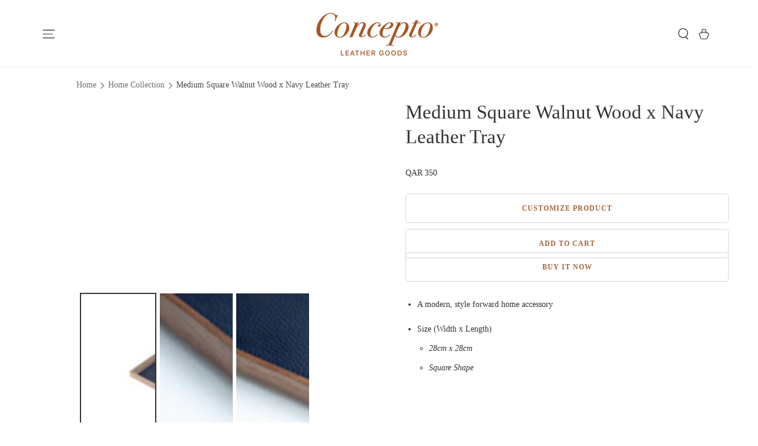

--- FILE ---
content_type: text/html; charset=utf-8
request_url: https://www.conceptodoha.com/products/medium-square-walnut-wood-x-navy-leather-tray
body_size: 34230
content:
<!doctype html>
<html class="no-js" lang="en">
  <head>
    <meta charset="utf-8">
    <meta http-equiv="X-UA-Compatible" content="IE=edge">
    <meta name="viewport" content="width=device-width,initial-scale=1">
    <meta name="theme-color" content="">
    <link rel="canonical" href="https://www.conceptodoha.com/products/medium-square-walnut-wood-x-navy-leather-tray">
    <link rel="preconnect" href="https://cdn.shopify.com" crossorigin><link rel="icon" type="image/png" href="//www.conceptodoha.com/cdn/shop/files/apple-touch-icon_256x256_1.png?crop=center&height=32&v=1767331366&width=32"><title>
      Medium Square Walnut Wood x Navy Leather Tray &ndash; Concepto Leather Goods</title><meta name="description" content="Our genuine calf leather tray is the perfect addition to your home decor or storage, such as holding keys, coffee table, white space, and more. The tray conveniently collapses for multi-use and easy storage.">

<meta property="og:site_name" content="Concepto Leather Goods">
<meta property="og:url" content="https://www.conceptodoha.com/products/medium-square-walnut-wood-x-navy-leather-tray">
<meta property="og:title" content="Medium Square Walnut Wood x Navy Leather Tray">
<meta property="og:type" content="product">
<meta property="og:description" content="Our genuine calf leather tray is the perfect addition to your home decor or storage, such as holding keys, coffee table, white space, and more. The tray conveniently collapses for multi-use and easy storage."><meta property="og:image" content="http://www.conceptodoha.com/cdn/shop/products/squarenavy.png?v=1663936282">
  <meta property="og:image:secure_url" content="https://www.conceptodoha.com/cdn/shop/products/squarenavy.png?v=1663936282">
  <meta property="og:image:width" content="4272">
  <meta property="og:image:height" content="2848"><meta property="og:price:amount" content="350">
  <meta property="og:price:currency" content="QAR"><meta name="twitter:site" content="@concepto_doha"><meta name="twitter:card" content="summary_large_image">
<meta name="twitter:title" content="Medium Square Walnut Wood x Navy Leather Tray">
<meta name="twitter:description" content="Our genuine calf leather tray is the perfect addition to your home decor or storage, such as holding keys, coffee table, white space, and more. The tray conveniently collapses for multi-use and easy storage.">


    <script async crossorigin fetchpriority="high" src="/cdn/shopifycloud/importmap-polyfill/es-modules-shim.2.4.0.js"></script>
<script type="importmap">
      {
        "imports": {
          "mdl-scrollsnap": "//www.conceptodoha.com/cdn/shop/t/77/assets/scrollsnap.js?v=170600829773392310311765801624"
        }
      }
    </script>

    <script src="//www.conceptodoha.com/cdn/shop/t/77/assets/vendor-v4.js" defer="defer"></script>
    <script src="//www.conceptodoha.com/cdn/shop/t/77/assets/pubsub.js?v=64530984355039965911765801624" defer="defer"></script>
    <script src="//www.conceptodoha.com/cdn/shop/t/77/assets/global.js?v=55418282092939508021765801623" defer="defer"></script>
    <script src="//www.conceptodoha.com/cdn/shop/t/77/assets/modules-basis.js?v=7117348240208911571765801623" defer="defer"></script>

    <script>window.performance && window.performance.mark && window.performance.mark('shopify.content_for_header.start');</script><meta name="google-site-verification" content="P61gfN20SAEHoUV9n7IqaaaPblrUKOOJGB8iYKHJz2A">
<meta id="shopify-digital-wallet" name="shopify-digital-wallet" content="/1690075203/digital_wallets/dialog">
<link rel="alternate" hreflang="x-default" href="https://www.conceptodoha.com/products/medium-square-walnut-wood-x-navy-leather-tray">
<link rel="alternate" hreflang="en" href="https://www.conceptodoha.com/products/medium-square-walnut-wood-x-navy-leather-tray">
<link rel="alternate" hreflang="en-SA" href="https://www.conceptodoha.com/en-sa/products/medium-square-walnut-wood-x-navy-leather-tray">
<link rel="alternate" hreflang="en-OM" href="https://www.conceptodoha.com/en-sa/products/medium-square-walnut-wood-x-navy-leather-tray">
<link rel="alternate" hreflang="en-BH" href="https://www.conceptodoha.com/en-sa/products/medium-square-walnut-wood-x-navy-leather-tray">
<link rel="alternate" hreflang="en-KW" href="https://www.conceptodoha.com/en-sa/products/medium-square-walnut-wood-x-navy-leather-tray">
<link rel="alternate" hreflang="en-AE" href="https://www.conceptodoha.com/en-sa/products/medium-square-walnut-wood-x-navy-leather-tray">
<link rel="alternate" type="application/json+oembed" href="https://www.conceptodoha.com/products/medium-square-walnut-wood-x-navy-leather-tray.oembed">
<script async="async" src="/checkouts/internal/preloads.js?locale=en-QA"></script>
<script id="shopify-features" type="application/json">{"accessToken":"c18aa29969ba3fa447a79fa5738e7877","betas":["rich-media-storefront-analytics"],"domain":"www.conceptodoha.com","predictiveSearch":true,"shopId":1690075203,"locale":"en"}</script>
<script>var Shopify = Shopify || {};
Shopify.shop = "concepto-leather-goods.myshopify.com";
Shopify.locale = "en";
Shopify.currency = {"active":"QAR","rate":"1.0"};
Shopify.country = "QA";
Shopify.theme = {"name":"Edz-Be-Yours-15-12-2025","id":157401710834,"schema_name":"Be Yours","schema_version":"8.3.3","theme_store_id":null,"role":"main"};
Shopify.theme.handle = "null";
Shopify.theme.style = {"id":null,"handle":null};
Shopify.cdnHost = "www.conceptodoha.com/cdn";
Shopify.routes = Shopify.routes || {};
Shopify.routes.root = "/";</script>
<script type="module">!function(o){(o.Shopify=o.Shopify||{}).modules=!0}(window);</script>
<script>!function(o){function n(){var o=[];function n(){o.push(Array.prototype.slice.apply(arguments))}return n.q=o,n}var t=o.Shopify=o.Shopify||{};t.loadFeatures=n(),t.autoloadFeatures=n()}(window);</script>
<script id="shop-js-analytics" type="application/json">{"pageType":"product"}</script>
<script defer="defer" async type="module" src="//www.conceptodoha.com/cdn/shopifycloud/shop-js/modules/v2/client.init-shop-cart-sync_IZsNAliE.en.esm.js"></script>
<script defer="defer" async type="module" src="//www.conceptodoha.com/cdn/shopifycloud/shop-js/modules/v2/chunk.common_0OUaOowp.esm.js"></script>
<script type="module">
  await import("//www.conceptodoha.com/cdn/shopifycloud/shop-js/modules/v2/client.init-shop-cart-sync_IZsNAliE.en.esm.js");
await import("//www.conceptodoha.com/cdn/shopifycloud/shop-js/modules/v2/chunk.common_0OUaOowp.esm.js");

  window.Shopify.SignInWithShop?.initShopCartSync?.({"fedCMEnabled":true,"windoidEnabled":true});

</script>
<script>(function() {
  var isLoaded = false;
  function asyncLoad() {
    if (isLoaded) return;
    isLoaded = true;
    var urls = ["https:\/\/whatschat.shopiapps.in\/script\/sp-whatsapp-app.js?version=1.0\u0026shop=concepto-leather-goods.myshopify.com","https:\/\/intg.snapchat.com\/shopify\/shopify-scevent-init.js?id=24ca0318-9b89-4119-9636-cae1510913c5\u0026shop=concepto-leather-goods.myshopify.com","https:\/\/conceptodohaapp.com\/assets\/js\/conceptodoha_script.js?shop=concepto-leather-goods.myshopify.com","https:\/\/conceptodohaapp.com\/concepto_version2\/assets\/js\/conceptodoha_script.js?shop=concepto-leather-goods.myshopify.com","https:\/\/conceptodohaapp.com\/concepto_version2\/assets\/js\/conceptodoha_script.js?shop=concepto-leather-goods.myshopify.com","https:\/\/conceptodohaapp.com\/concepto_version2\/assets\/js\/conceptodoha_script.js?shop=concepto-leather-goods.myshopify.com","https:\/\/conceptodohaapp.com\/concepto_version2\/assets\/js\/conceptodoha_script.js?shop=concepto-leather-goods.myshopify.com","https:\/\/conceptodohaapp.com\/concepto_version2\/assets\/js\/conceptodoha_script.js?shop=concepto-leather-goods.myshopify.com","https:\/\/conceptodohaapp.com\/concepto_version2\/assets\/js\/conceptodoha_script.js?shop=concepto-leather-goods.myshopify.com","https:\/\/conceptodohaapp.com\/concepto_version2\/assets\/js\/conceptodoha_script.js?shop=concepto-leather-goods.myshopify.com","https:\/\/conceptodohaapp.com\/concepto_version2\/assets\/js\/conceptodoha_script.js?shop=concepto-leather-goods.myshopify.com","https:\/\/conceptodohaapp.com\/concepto_version2\/assets\/js\/conceptodoha_script.js?shop=concepto-leather-goods.myshopify.com","https:\/\/conceptodohaapp.com\/concepto_version2\/assets\/js\/conceptodoha_script.js?shop=concepto-leather-goods.myshopify.com","https:\/\/conceptodohaapp.com\/concepto_version2\/assets\/js\/conceptodoha_script.js?shop=concepto-leather-goods.myshopify.com","https:\/\/conceptodohaapp.com\/concepto_version2\/assets\/js\/conceptodoha_script.js?shop=concepto-leather-goods.myshopify.com","https:\/\/conceptodohaapp.com\/concepto_version2\/assets\/js\/conceptodoha_script.js?shop=concepto-leather-goods.myshopify.com","https:\/\/conceptodohaapp.com\/concepto_version2\/assets\/js\/conceptodoha_script.js?shop=concepto-leather-goods.myshopify.com","https:\/\/conceptodohaapp.com\/concepto_version2\/assets\/js\/conceptodoha_script.js?shop=concepto-leather-goods.myshopify.com","https:\/\/conceptodohaapp.com\/concepto_version2\/assets\/js\/conceptodoha_script.js?shop=concepto-leather-goods.myshopify.com","https:\/\/conceptodohaapp.com\/concepto_version2\/assets\/js\/conceptodoha_script.js?shop=concepto-leather-goods.myshopify.com","https:\/\/conceptodohaapp.com\/concepto_version2\/assets\/js\/conceptodoha_script.js?shop=concepto-leather-goods.myshopify.com","https:\/\/conceptodohaapp.com\/concepto_version2\/assets\/js\/conceptodoha_script.js?shop=concepto-leather-goods.myshopify.com","https:\/\/conceptodohaapp.com\/concepto_version2\/assets\/js\/conceptodoha_script.js?shop=concepto-leather-goods.myshopify.com","https:\/\/conceptodohaapp.com\/concepto_version2\/assets\/js\/conceptodoha_script.js?shop=concepto-leather-goods.myshopify.com","https:\/\/conceptodohaapp.com\/concepto_version2\/assets\/js\/conceptodoha_script.js?shop=concepto-leather-goods.myshopify.com","https:\/\/conceptodohaapp.com\/concepto_version2\/assets\/js\/conceptodoha_script.js?shop=concepto-leather-goods.myshopify.com","https:\/\/conceptodohaapp.com\/concepto_version2\/assets\/js\/conceptodoha_script.js?shop=concepto-leather-goods.myshopify.com","https:\/\/conceptodohaapp.com\/concepto_version2\/assets\/js\/conceptodoha_script.js?shop=concepto-leather-goods.myshopify.com","https:\/\/conceptodohaapp.com\/concepto_version2\/assets\/js\/conceptodoha_script.js?shop=concepto-leather-goods.myshopify.com","https:\/\/conceptodohaapp.com\/concepto_version2\/assets\/js\/conceptodoha_script.js?shop=concepto-leather-goods.myshopify.com","https:\/\/conceptodohaapp.com\/concepto_version2\/assets\/js\/conceptodoha_script.js?shop=concepto-leather-goods.myshopify.com","https:\/\/conceptodohaapp.com\/concepto_version2\/assets\/js\/conceptodoha_script.js?shop=concepto-leather-goods.myshopify.com","https:\/\/conceptodohaapp.com\/concepto_version2\/assets\/js\/conceptodoha_script.js?shop=concepto-leather-goods.myshopify.com","https:\/\/conceptodohaapp.com\/concepto_version2\/assets\/js\/conceptodoha_script.js?shop=concepto-leather-goods.myshopify.com","https:\/\/conceptodohaapp.com\/concepto_version2\/assets\/js\/conceptodoha_script.js?shop=concepto-leather-goods.myshopify.com","https:\/\/conceptodohaapp.com\/concepto_version2\/assets\/js\/conceptodoha_script.js?shop=concepto-leather-goods.myshopify.com","https:\/\/conceptodohaapp.com\/concepto_version2\/assets\/js\/conceptodoha_script.js?shop=concepto-leather-goods.myshopify.com","https:\/\/conceptodohaapp.com\/concepto_version2\/assets\/js\/conceptodoha_script.js?shop=concepto-leather-goods.myshopify.com","https:\/\/conceptodohaapp.com\/concepto_version2\/assets\/js\/conceptodoha_script.js?shop=concepto-leather-goods.myshopify.com","https:\/\/conceptodohaapp.com\/concepto_version2\/assets\/js\/conceptodoha_script.js?shop=concepto-leather-goods.myshopify.com","https:\/\/conceptodohaapp.com\/concepto_version2\/assets\/js\/conceptodoha_script.js?shop=concepto-leather-goods.myshopify.com","https:\/\/conceptodohaapp.com\/concepto_version2\/assets\/js\/conceptodoha_script.js?shop=concepto-leather-goods.myshopify.com","https:\/\/conceptodohaapp.com\/concepto_version2\/assets\/js\/conceptodoha_script.js?shop=concepto-leather-goods.myshopify.com","https:\/\/conceptodohaapp.com\/concepto_version2\/assets\/js\/conceptodoha_script.js?shop=concepto-leather-goods.myshopify.com","https:\/\/conceptodohaapp.com\/concepto_version2\/assets\/js\/conceptodoha_script.js?shop=concepto-leather-goods.myshopify.com","https:\/\/conceptodohaapp.com\/concepto_version2\/assets\/js\/conceptodoha_script.js?shop=concepto-leather-goods.myshopify.com","https:\/\/conceptodohaapp.com\/concepto_version2\/assets\/js\/conceptodoha_script.js?shop=concepto-leather-goods.myshopify.com","https:\/\/conceptodohaapp.com\/concepto_version2\/assets\/js\/conceptodoha_script.js?shop=concepto-leather-goods.myshopify.com","https:\/\/conceptodohaapp.com\/concepto_version2\/assets\/js\/conceptodoha_script.js?shop=concepto-leather-goods.myshopify.com","https:\/\/conceptodohaapp.com\/concepto_version2\/assets\/js\/conceptodoha_script.js?shop=concepto-leather-goods.myshopify.com","https:\/\/conceptodohaapp.com\/concepto_version2\/assets\/js\/conceptodoha_script.js?shop=concepto-leather-goods.myshopify.com","https:\/\/conceptodohaapp.com\/concepto_version2\/assets\/js\/conceptodoha_script.js?shop=concepto-leather-goods.myshopify.com","https:\/\/conceptodohaapp.com\/concepto_version2\/assets\/js\/conceptodoha_script.js?shop=concepto-leather-goods.myshopify.com","https:\/\/conceptodohaapp.com\/concepto_version2\/assets\/js\/conceptodoha_script.js?shop=concepto-leather-goods.myshopify.com","https:\/\/conceptodohaapp.com\/concepto_version2\/assets\/js\/conceptodoha_script.js?shop=concepto-leather-goods.myshopify.com","https:\/\/conceptodohaapp.com\/concepto_version2\/assets\/js\/conceptodoha_script.js?shop=concepto-leather-goods.myshopify.com","https:\/\/conceptodohaapp.com\/concepto_version2\/assets\/js\/conceptodoha_script.js?shop=concepto-leather-goods.myshopify.com","https:\/\/conceptodohaapp.com\/concepto_version2\/assets\/js\/conceptodoha_script.js?shop=concepto-leather-goods.myshopify.com","https:\/\/conceptodohaapp.com\/concepto_version2\/assets\/js\/conceptodoha_script.js?shop=concepto-leather-goods.myshopify.com","https:\/\/conceptodohaapp.com\/concepto_version2\/assets\/js\/conceptodoha_script.js?shop=concepto-leather-goods.myshopify.com","https:\/\/wrapin.prezenapps.com\/public\/js\/load-wrapin-v5-app.js?wr_pr\u0026shop=concepto-leather-goods.myshopify.com","https:\/\/conceptodohaapp.com\/concepto_version2\/assets\/js\/conceptodoha_script.js?shop=concepto-leather-goods.myshopify.com","https:\/\/conceptodohaapp.com\/concepto_version2\/assets\/js\/conceptodoha_script.js?shop=concepto-leather-goods.myshopify.com","https:\/\/conceptodohaapp.com\/concepto_version2\/assets\/js\/conceptodoha_script.js?shop=concepto-leather-goods.myshopify.com","https:\/\/conceptodohaapp.com\/concepto_version2\/assets\/js\/conceptodoha_script.js?shop=concepto-leather-goods.myshopify.com","https:\/\/conceptodohaapp.com\/concepto_version2\/assets\/js\/conceptodoha_script.js?shop=concepto-leather-goods.myshopify.com","https:\/\/conceptodohaapp.com\/concepto_version2\/assets\/js\/conceptodoha_script.js?shop=concepto-leather-goods.myshopify.com","https:\/\/conceptodohaapp.com\/concepto_version2\/assets\/js\/conceptodoha_script.js?shop=concepto-leather-goods.myshopify.com","https:\/\/conceptodohaapp.com\/concepto_version2\/assets\/js\/conceptodoha_script.js?shop=concepto-leather-goods.myshopify.com","https:\/\/conceptodohaapp.com\/concepto_version2\/assets\/js\/conceptodoha_script.js?shop=concepto-leather-goods.myshopify.com","https:\/\/conceptodohaapp.com\/concepto_version2\/assets\/js\/conceptodoha_script.js?shop=concepto-leather-goods.myshopify.com","https:\/\/conceptodohaapp.com\/concepto_version2\/assets\/js\/conceptodoha_script.js?shop=concepto-leather-goods.myshopify.com","https:\/\/conceptodohaapp.com\/concepto_version2\/assets\/js\/conceptodoha_script.js?shop=concepto-leather-goods.myshopify.com","https:\/\/conceptodohaapp.com\/concepto_version2\/assets\/js\/conceptodoha_script.js?shop=concepto-leather-goods.myshopify.com","https:\/\/conceptodohaapp.com\/concepto_version2\/assets\/js\/conceptodoha_script.js?shop=concepto-leather-goods.myshopify.com","https:\/\/conceptodohaapp.com\/concepto_version2\/assets\/js\/conceptodoha_script.js?shop=concepto-leather-goods.myshopify.com","https:\/\/conceptodohaapp.com\/concepto_version2\/assets\/js\/conceptodoha_script.js?shop=concepto-leather-goods.myshopify.com","https:\/\/conceptodohaapp.com\/concepto_version2\/assets\/js\/conceptodoha_script.js?shop=concepto-leather-goods.myshopify.com","https:\/\/conceptodohaapp.com\/concepto_version2\/assets\/js\/conceptodoha_script.js?shop=concepto-leather-goods.myshopify.com","https:\/\/conceptodohaapp.com\/concepto_version2\/assets\/js\/conceptodoha_script.js?shop=concepto-leather-goods.myshopify.com","https:\/\/conceptodohaapp.com\/concepto_version2\/assets\/js\/conceptodoha_script.js?shop=concepto-leather-goods.myshopify.com","https:\/\/conceptodohaapp.com\/concepto_version2\/assets\/js\/conceptodoha_script.js?shop=concepto-leather-goods.myshopify.com","https:\/\/conceptodohaapp.com\/concepto_version2\/assets\/js\/conceptodoha_script.js?shop=concepto-leather-goods.myshopify.com","https:\/\/conceptodohaapp.com\/concepto_version2\/assets\/js\/conceptodoha_script.js?shop=concepto-leather-goods.myshopify.com","https:\/\/conceptodohaapp.com\/concepto_version2\/assets\/js\/conceptodoha_script.js?shop=concepto-leather-goods.myshopify.com","https:\/\/conceptodohaapp.com\/concepto_version2\/assets\/js\/conceptodoha_script.js?shop=concepto-leather-goods.myshopify.com","https:\/\/conceptodohaapp.com\/concepto_version2\/assets\/js\/conceptodoha_script.js?shop=concepto-leather-goods.myshopify.com","https:\/\/conceptodohaapp.com\/concepto_version2\/assets\/js\/conceptodoha_script.js?shop=concepto-leather-goods.myshopify.com","https:\/\/conceptodohaapp.com\/concepto_version2\/assets\/js\/conceptodoha_script.js?shop=concepto-leather-goods.myshopify.com","https:\/\/conceptodohaapp.com\/concepto_version2\/assets\/js\/conceptodoha_script.js?shop=concepto-leather-goods.myshopify.com","https:\/\/conceptodohaapp.com\/concepto_version2\/assets\/js\/conceptodoha_script.js?shop=concepto-leather-goods.myshopify.com","https:\/\/conceptodohaapp.com\/concepto_version2\/assets\/js\/conceptodoha_script.js?shop=concepto-leather-goods.myshopify.com","https:\/\/conceptodohaapp.com\/concepto_version2\/assets\/js\/conceptodoha_script.js?shop=concepto-leather-goods.myshopify.com","https:\/\/conceptodohaapp.com\/concepto_version2\/assets\/js\/conceptodoha_script.js?shop=concepto-leather-goods.myshopify.com","https:\/\/conceptodohaapp.com\/concepto_version2\/assets\/js\/conceptodoha_script.js?shop=concepto-leather-goods.myshopify.com","https:\/\/conceptodohaapp.com\/concepto_version2\/assets\/js\/conceptodoha_script.js?shop=concepto-leather-goods.myshopify.com","https:\/\/conceptodohaapp.com\/concepto_version2\/assets\/js\/conceptodoha_script.js?shop=concepto-leather-goods.myshopify.com","https:\/\/conceptodohaapp.com\/concepto_version2\/assets\/js\/conceptodoha_script.js?shop=concepto-leather-goods.myshopify.com","https:\/\/conceptodohaapp.com\/concepto_version2\/assets\/js\/conceptodoha_script.js?shop=concepto-leather-goods.myshopify.com","https:\/\/conceptodohaapp.com\/concepto_version2\/assets\/js\/conceptodoha_script.js?shop=concepto-leather-goods.myshopify.com","https:\/\/conceptodohaapp.com\/concepto_version2\/assets\/js\/conceptodoha_script.js?shop=concepto-leather-goods.myshopify.com","https:\/\/conceptodohaapp.com\/concepto_version2\/assets\/js\/conceptodoha_script.js?shop=concepto-leather-goods.myshopify.com","https:\/\/conceptodohaapp.com\/concepto_version2\/assets\/js\/conceptodoha_script.js?shop=concepto-leather-goods.myshopify.com","https:\/\/conceptodohaapp.com\/concepto_version2\/assets\/js\/conceptodoha_script.js?shop=concepto-leather-goods.myshopify.com","https:\/\/conceptodohaapp.com\/concepto_version2\/assets\/js\/conceptodoha_script.js?shop=concepto-leather-goods.myshopify.com"];
    for (var i = 0; i < urls.length; i++) {
      var s = document.createElement('script');
      s.type = 'text/javascript';
      s.async = true;
      s.src = urls[i];
      var x = document.getElementsByTagName('script')[0];
      x.parentNode.insertBefore(s, x);
    }
  };
  if(window.attachEvent) {
    window.attachEvent('onload', asyncLoad);
  } else {
    window.addEventListener('load', asyncLoad, false);
  }
})();</script>
<script id="__st">var __st={"a":1690075203,"offset":10800,"reqid":"c14b99fc-ffba-4aeb-8ce5-a55065240997-1768541295","pageurl":"www.conceptodoha.com\/products\/medium-square-walnut-wood-x-navy-leather-tray","u":"3922c5102e96","p":"product","rtyp":"product","rid":7785132916978};</script>
<script>window.ShopifyPaypalV4VisibilityTracking = true;</script>
<script id="captcha-bootstrap">!function(){'use strict';const t='contact',e='account',n='new_comment',o=[[t,t],['blogs',n],['comments',n],[t,'customer']],c=[[e,'customer_login'],[e,'guest_login'],[e,'recover_customer_password'],[e,'create_customer']],r=t=>t.map((([t,e])=>`form[action*='/${t}']:not([data-nocaptcha='true']) input[name='form_type'][value='${e}']`)).join(','),a=t=>()=>t?[...document.querySelectorAll(t)].map((t=>t.form)):[];function s(){const t=[...o],e=r(t);return a(e)}const i='password',u='form_key',d=['recaptcha-v3-token','g-recaptcha-response','h-captcha-response',i],f=()=>{try{return window.sessionStorage}catch{return}},m='__shopify_v',_=t=>t.elements[u];function p(t,e,n=!1){try{const o=window.sessionStorage,c=JSON.parse(o.getItem(e)),{data:r}=function(t){const{data:e,action:n}=t;return t[m]||n?{data:e,action:n}:{data:t,action:n}}(c);for(const[e,n]of Object.entries(r))t.elements[e]&&(t.elements[e].value=n);n&&o.removeItem(e)}catch(o){console.error('form repopulation failed',{error:o})}}const l='form_type',E='cptcha';function T(t){t.dataset[E]=!0}const w=window,h=w.document,L='Shopify',v='ce_forms',y='captcha';let A=!1;((t,e)=>{const n=(g='f06e6c50-85a8-45c8-87d0-21a2b65856fe',I='https://cdn.shopify.com/shopifycloud/storefront-forms-hcaptcha/ce_storefront_forms_captcha_hcaptcha.v1.5.2.iife.js',D={infoText:'Protected by hCaptcha',privacyText:'Privacy',termsText:'Terms'},(t,e,n)=>{const o=w[L][v],c=o.bindForm;if(c)return c(t,g,e,D).then(n);var r;o.q.push([[t,g,e,D],n]),r=I,A||(h.body.append(Object.assign(h.createElement('script'),{id:'captcha-provider',async:!0,src:r})),A=!0)});var g,I,D;w[L]=w[L]||{},w[L][v]=w[L][v]||{},w[L][v].q=[],w[L][y]=w[L][y]||{},w[L][y].protect=function(t,e){n(t,void 0,e),T(t)},Object.freeze(w[L][y]),function(t,e,n,w,h,L){const[v,y,A,g]=function(t,e,n){const i=e?o:[],u=t?c:[],d=[...i,...u],f=r(d),m=r(i),_=r(d.filter((([t,e])=>n.includes(e))));return[a(f),a(m),a(_),s()]}(w,h,L),I=t=>{const e=t.target;return e instanceof HTMLFormElement?e:e&&e.form},D=t=>v().includes(t);t.addEventListener('submit',(t=>{const e=I(t);if(!e)return;const n=D(e)&&!e.dataset.hcaptchaBound&&!e.dataset.recaptchaBound,o=_(e),c=g().includes(e)&&(!o||!o.value);(n||c)&&t.preventDefault(),c&&!n&&(function(t){try{if(!f())return;!function(t){const e=f();if(!e)return;const n=_(t);if(!n)return;const o=n.value;o&&e.removeItem(o)}(t);const e=Array.from(Array(32),(()=>Math.random().toString(36)[2])).join('');!function(t,e){_(t)||t.append(Object.assign(document.createElement('input'),{type:'hidden',name:u})),t.elements[u].value=e}(t,e),function(t,e){const n=f();if(!n)return;const o=[...t.querySelectorAll(`input[type='${i}']`)].map((({name:t})=>t)),c=[...d,...o],r={};for(const[a,s]of new FormData(t).entries())c.includes(a)||(r[a]=s);n.setItem(e,JSON.stringify({[m]:1,action:t.action,data:r}))}(t,e)}catch(e){console.error('failed to persist form',e)}}(e),e.submit())}));const S=(t,e)=>{t&&!t.dataset[E]&&(n(t,e.some((e=>e===t))),T(t))};for(const o of['focusin','change'])t.addEventListener(o,(t=>{const e=I(t);D(e)&&S(e,y())}));const B=e.get('form_key'),M=e.get(l),P=B&&M;t.addEventListener('DOMContentLoaded',(()=>{const t=y();if(P)for(const e of t)e.elements[l].value===M&&p(e,B);[...new Set([...A(),...v().filter((t=>'true'===t.dataset.shopifyCaptcha))])].forEach((e=>S(e,t)))}))}(h,new URLSearchParams(w.location.search),n,t,e,['guest_login'])})(!0,!0)}();</script>
<script integrity="sha256-4kQ18oKyAcykRKYeNunJcIwy7WH5gtpwJnB7kiuLZ1E=" data-source-attribution="shopify.loadfeatures" defer="defer" src="//www.conceptodoha.com/cdn/shopifycloud/storefront/assets/storefront/load_feature-a0a9edcb.js" crossorigin="anonymous"></script>
<script data-source-attribution="shopify.dynamic_checkout.dynamic.init">var Shopify=Shopify||{};Shopify.PaymentButton=Shopify.PaymentButton||{isStorefrontPortableWallets:!0,init:function(){window.Shopify.PaymentButton.init=function(){};var t=document.createElement("script");t.src="https://www.conceptodoha.com/cdn/shopifycloud/portable-wallets/latest/portable-wallets.en.js",t.type="module",document.head.appendChild(t)}};
</script>
<script data-source-attribution="shopify.dynamic_checkout.buyer_consent">
  function portableWalletsHideBuyerConsent(e){var t=document.getElementById("shopify-buyer-consent"),n=document.getElementById("shopify-subscription-policy-button");t&&n&&(t.classList.add("hidden"),t.setAttribute("aria-hidden","true"),n.removeEventListener("click",e))}function portableWalletsShowBuyerConsent(e){var t=document.getElementById("shopify-buyer-consent"),n=document.getElementById("shopify-subscription-policy-button");t&&n&&(t.classList.remove("hidden"),t.removeAttribute("aria-hidden"),n.addEventListener("click",e))}window.Shopify?.PaymentButton&&(window.Shopify.PaymentButton.hideBuyerConsent=portableWalletsHideBuyerConsent,window.Shopify.PaymentButton.showBuyerConsent=portableWalletsShowBuyerConsent);
</script>
<script>
  function portableWalletsCleanup(e){e&&e.src&&console.error("Failed to load portable wallets script "+e.src);var t=document.querySelectorAll("shopify-accelerated-checkout .shopify-payment-button__skeleton, shopify-accelerated-checkout-cart .wallet-cart-button__skeleton"),e=document.getElementById("shopify-buyer-consent");for(let e=0;e<t.length;e++)t[e].remove();e&&e.remove()}function portableWalletsNotLoadedAsModule(e){e instanceof ErrorEvent&&"string"==typeof e.message&&e.message.includes("import.meta")&&"string"==typeof e.filename&&e.filename.includes("portable-wallets")&&(window.removeEventListener("error",portableWalletsNotLoadedAsModule),window.Shopify.PaymentButton.failedToLoad=e,"loading"===document.readyState?document.addEventListener("DOMContentLoaded",window.Shopify.PaymentButton.init):window.Shopify.PaymentButton.init())}window.addEventListener("error",portableWalletsNotLoadedAsModule);
</script>

<script type="module" src="https://www.conceptodoha.com/cdn/shopifycloud/portable-wallets/latest/portable-wallets.en.js" onError="portableWalletsCleanup(this)" crossorigin="anonymous"></script>
<script nomodule>
  document.addEventListener("DOMContentLoaded", portableWalletsCleanup);
</script>

<link id="shopify-accelerated-checkout-styles" rel="stylesheet" media="screen" href="https://www.conceptodoha.com/cdn/shopifycloud/portable-wallets/latest/accelerated-checkout-backwards-compat.css" crossorigin="anonymous">
<style id="shopify-accelerated-checkout-cart">
        #shopify-buyer-consent {
  margin-top: 1em;
  display: inline-block;
  width: 100%;
}

#shopify-buyer-consent.hidden {
  display: none;
}

#shopify-subscription-policy-button {
  background: none;
  border: none;
  padding: 0;
  text-decoration: underline;
  font-size: inherit;
  cursor: pointer;
}

#shopify-subscription-policy-button::before {
  box-shadow: none;
}

      </style>
<script id="sections-script" data-sections="header" defer="defer" src="//www.conceptodoha.com/cdn/shop/t/77/compiled_assets/scripts.js?88452"></script>
<script>window.performance && window.performance.mark && window.performance.mark('shopify.content_for_header.end');</script><style data-shopify>
  
  
  
  
  

  :root {
    --font-body-family: "New York", Iowan Old Style, Apple Garamond, Baskerville, Times New Roman, Droid Serif, Times, Source Serif Pro, serif, Apple Color Emoji, Segoe UI Emoji, Segoe UI Symbol;
    --font-body-style: normal;
    --font-body-weight: 400;

    --font-heading-family: "New York", Iowan Old Style, Apple Garamond, Baskerville, Times New Roman, Droid Serif, Times, Source Serif Pro, serif, Apple Color Emoji, Segoe UI Emoji, Segoe UI Symbol;
    --font-heading-style: normal;
    --font-heading-weight: 400;

    --font-body-scale: 1.0;
    --font-heading-scale: 1.0;

    --font-navigation-family: var(--font-heading-family);
    --font-navigation-size: 11px;
    --font-navigation-weight: var(--font-heading-weight);
    --font-button-family: var(--font-body-family);
    --font-button-size: 12px;
    --font-button-baseline: 0rem;
    --font-price-family: var(--font-body-family);
    --font-price-scale: var(--font-body-scale);

    --color-base-text: 51, 51, 51;
    --color-base-background: 255, 255, 255;
    --color-base-solid-button-labels: 255, 255, 255;
    --color-base-outline-button-labels: 51, 51, 51;
    --color-base-accent: 166, 85, 35;
    --color-base-heading: 51, 51, 51;
    --color-base-border: 210, 213, 217;
    --color-placeholder: 255, 255, 255;
    --color-overlay: 51, 51, 51;
    --color-keyboard-focus: 135, 173, 245;
    --color-shadow: 168, 232, 226;
    --shadow-opacity: 1;

    --color-background-dark: 235, 235, 235;
    --color-price: #333333;
    --color-sale-price: #d72c0d;
    --color-sale-badge-background: #d72c0d;
    --color-reviews: #ffb503;
    --color-critical: #d72c0d;
    --color-success: #008060;
    --color-highlight: 255, 181, 3;

    --payment-terms-background-color: #ffffff;
    --page-width: 140rem;
    --page-width-margin: 0rem;

    --card-color-scheme: var(--color-placeholder);
    --card-text-alignment: center;
    --card-flex-alignment: center;
    --card-image-padding: 0px;
    --card-border-width: 0px;
    --card-radius: 0px;
    --card-shadow-horizontal-offset: 0px;
    --card-shadow-vertical-offset: 0px;
    
    --button-radius: 0px;
    --button-border-width: 1px;
    --button-shadow-horizontal-offset: 0px;
    --button-shadow-vertical-offset: 0px;

    --spacing-sections-desktop: 0px;
    --spacing-sections-mobile: 0px;

    --gradient-free-ship-progress: linear-gradient(325deg,#F9423A 0,#F1E04D 100%);
    --gradient-free-ship-complete: linear-gradient(325deg, #049cff 0, #35ee7a 100%);

    --plabel-price-tag-color: #000000;
    --plabel-price-tag-background: #d1d5db;
    --plabel-price-tag-height: 2.5rem;

    --swatch-outline-color: #f4f6f8;
  }

  *,
  *::before,
  *::after {
    box-sizing: inherit;
  }

  html {
    box-sizing: border-box;
    font-size: calc(var(--font-body-scale) * 62.5%);
    height: 100%;
  }

  body {
    min-height: 100%;
    margin: 0;
    font-size: 1.4rem; 
    letter-spacing: 0.06rem;
    line-height: calc(1 + 0.8 / var(--font-body-scale));
    font-family: var(--font-body-family);
    font-style: var(--font-body-style);
    font-weight: var(--font-body-weight);
  }

  @media screen and (min-width: 750px) {
    body {
      /* font-size: 1.6rem; */
    }
  }</style><link href="//www.conceptodoha.com/cdn/shop/t/77/assets/base.css?v=120342522623363170001767767564" rel="stylesheet" type="text/css" media="all" /><link rel="stylesheet" href="//www.conceptodoha.com/cdn/shop/t/77/assets/apps.css?v=58555770612562691921765801620" media="print" fetchpriority="low" onload="this.media='all'"><link rel="stylesheet" href="//www.conceptodoha.com/cdn/shop/t/77/assets/component-predictive-search.css?v=94320327991181004901765801621" media="print" onload="this.media='all'"><script>
  document.documentElement.classList.replace('no-js', 'js');

  window.theme = window.theme || {};

  theme.routes = {
    root_url: '/',
    cart_url: '/cart',
    cart_add_url: '/cart/add',
    cart_change_url: '/cart/change',
    cart_update_url: '/cart/update',
    search_url: '/search',
    predictive_search_url: '/search/suggest'
  };

  theme.cartStrings = {
    error: `There was an error while updating your cart. Please try again.`,
    quantityError: `You can only add [quantity] of this item to your cart.`
  };

  theme.variantStrings = {
    addToCart: `Add to cart`,
    soldOut: `Sold out`,
    unavailable: `Unavailable`,
    preOrder: `Pre-order`
  };

  theme.accessibilityStrings = {
    imageAvailable: `Image [index] is now available in gallery view`,
    shareSuccess: `Link copied to clipboard!`,
    fillInAllLineItemPropertyRequiredFields: `Please fill in all required fields`
  }

  theme.dateStrings = {
    d: `D`,
    day: `Day`,
    days: `Days`,
    hour: `Hour`,
    hours: `Hours`,
    minute: `Min`,
    minutes: `Mins`,
    second: `Sec`,
    seconds: `Secs`
  };theme.shopSettings = {
    moneyFormat: "\u003cspan class=money\u003eQAR {{amount_no_decimals}}\u003c\/span\u003e",
    isoCode: "QAR",
    cartDrawer: true,
    currencyCode: false,
    giftwrapRate: 'product'
  };

  theme.settings = {
    themeName: 'Be Yours',
    themeVersion: '8.3.3',
    agencyId: ''
  };

  /*! (c) Andrea Giammarchi @webreflection ISC */
  !function(){"use strict";var e=function(e,t){var n=function(e){for(var t=0,n=e.length;t<n;t++)r(e[t])},r=function(e){var t=e.target,n=e.attributeName,r=e.oldValue;t.attributeChangedCallback(n,r,t.getAttribute(n))};return function(o,a){var l=o.constructor.observedAttributes;return l&&e(a).then((function(){new t(n).observe(o,{attributes:!0,attributeOldValue:!0,attributeFilter:l});for(var e=0,a=l.length;e<a;e++)o.hasAttribute(l[e])&&r({target:o,attributeName:l[e],oldValue:null})})),o}};function t(e,t){(null==t||t>e.length)&&(t=e.length);for(var n=0,r=new Array(t);n<t;n++)r[n]=e[n];return r}function n(e,n){var r="undefined"!=typeof Symbol&&e[Symbol.iterator]||e["@@iterator"];if(!r){if(Array.isArray(e)||(r=function(e,n){if(e){if("string"==typeof e)return t(e,n);var r=Object.prototype.toString.call(e).slice(8,-1);return"Object"===r&&e.constructor&&(r=e.constructor.name),"Map"===r||"Set"===r?Array.from(e):"Arguments"===r||/^(?:Ui|I)nt(?:8|16|32)(?:Clamped)?Array$/.test(r)?t(e,n):void 0}}(e))||n&&e&&"number"==typeof e.length){r&&(e=r);var o=0,a=function(){};return{s:a,n:function(){return o>=e.length?{done:!0}:{done:!1,value:e[o++]}},e:function(e){throw e},f:a}}throw new TypeError("Invalid attempt to iterate non-iterable instance.\nIn order to be iterable, non-array objects must have a [Symbol.iterator]() method.")}var l,i=!0,u=!1;return{s:function(){r=r.call(e)},n:function(){var e=r.next();return i=e.done,e},e:function(e){u=!0,l=e},f:function(){try{i||null==r.return||r.return()}finally{if(u)throw l}}}}
  /*! (c) Andrea Giammarchi - ISC */var r=!0,o=!1,a="querySelectorAll",l="querySelectorAll",i=self,u=i.document,c=i.Element,s=i.MutationObserver,f=i.Set,d=i.WeakMap,h=function(e){return l in e},v=[].filter,g=function(e){var t=new d,i=function(n,r){var o;if(r)for(var a,l=function(e){return e.matches||e.webkitMatchesSelector||e.msMatchesSelector}(n),i=0,u=p.length;i<u;i++)l.call(n,a=p[i])&&(t.has(n)||t.set(n,new f),(o=t.get(n)).has(a)||(o.add(a),e.handle(n,r,a)));else t.has(n)&&(o=t.get(n),t.delete(n),o.forEach((function(t){e.handle(n,r,t)})))},g=function(e){for(var t=!(arguments.length>1&&void 0!==arguments[1])||arguments[1],n=0,r=e.length;n<r;n++)i(e[n],t)},p=e.query,y=e.root||u,m=function(e){var t=arguments.length>1&&void 0!==arguments[1]?arguments[1]:document,l=arguments.length>2&&void 0!==arguments[2]?arguments[2]:MutationObserver,i=arguments.length>3&&void 0!==arguments[3]?arguments[3]:["*"],u=function t(o,l,i,u,c,s){var f,d=n(o);try{for(d.s();!(f=d.n()).done;){var h=f.value;(s||a in h)&&(c?i.has(h)||(i.add(h),u.delete(h),e(h,c)):u.has(h)||(u.add(h),i.delete(h),e(h,c)),s||t(h[a](l),l,i,u,c,r))}}catch(e){d.e(e)}finally{d.f()}},c=new l((function(e){if(i.length){var t,a=i.join(","),l=new Set,c=new Set,s=n(e);try{for(s.s();!(t=s.n()).done;){var f=t.value,d=f.addedNodes,h=f.removedNodes;u(h,a,l,c,o,o),u(d,a,l,c,r,o)}}catch(e){s.e(e)}finally{s.f()}}})),s=c.observe;return(c.observe=function(e){return s.call(c,e,{subtree:r,childList:r})})(t),c}(i,y,s,p),b=c.prototype.attachShadow;return b&&(c.prototype.attachShadow=function(e){var t=b.call(this,e);return m.observe(t),t}),p.length&&g(y[l](p)),{drop:function(e){for(var n=0,r=e.length;n<r;n++)t.delete(e[n])},flush:function(){for(var e=m.takeRecords(),t=0,n=e.length;t<n;t++)g(v.call(e[t].removedNodes,h),!1),g(v.call(e[t].addedNodes,h),!0)},observer:m,parse:g}},p=self,y=p.document,m=p.Map,b=p.MutationObserver,w=p.Object,E=p.Set,S=p.WeakMap,A=p.Element,M=p.HTMLElement,O=p.Node,N=p.Error,C=p.TypeError,T=p.Reflect,q=w.defineProperty,I=w.keys,D=w.getOwnPropertyNames,L=w.setPrototypeOf,P=!self.customElements,k=function(e){for(var t=I(e),n=[],r=t.length,o=0;o<r;o++)n[o]=e[t[o]],delete e[t[o]];return function(){for(var o=0;o<r;o++)e[t[o]]=n[o]}};if(P){var x=function(){var e=this.constructor;if(!$.has(e))throw new C("Illegal constructor");var t=$.get(e);if(W)return z(W,t);var n=H.call(y,t);return z(L(n,e.prototype),t)},H=y.createElement,$=new m,_=new m,j=new m,R=new m,V=[],U=g({query:V,handle:function(e,t,n){var r=j.get(n);if(t&&!r.isPrototypeOf(e)){var o=k(e);W=L(e,r);try{new r.constructor}finally{W=null,o()}}var a="".concat(t?"":"dis","connectedCallback");a in r&&e[a]()}}).parse,W=null,F=function(e){if(!_.has(e)){var t,n=new Promise((function(e){t=e}));_.set(e,{$:n,_:t})}return _.get(e).$},z=e(F,b);q(self,"customElements",{configurable:!0,value:{define:function(e,t){if(R.has(e))throw new N('the name "'.concat(e,'" has already been used with this registry'));$.set(t,e),j.set(e,t.prototype),R.set(e,t),V.push(e),F(e).then((function(){U(y.querySelectorAll(e))})),_.get(e)._(t)},get:function(e){return R.get(e)},whenDefined:F}}),q(x.prototype=M.prototype,"constructor",{value:x}),q(self,"HTMLElement",{configurable:!0,value:x}),q(y,"createElement",{configurable:!0,value:function(e,t){var n=t&&t.is,r=n?R.get(n):R.get(e);return r?new r:H.call(y,e)}}),"isConnected"in O.prototype||q(O.prototype,"isConnected",{configurable:!0,get:function(){return!(this.ownerDocument.compareDocumentPosition(this)&this.DOCUMENT_POSITION_DISCONNECTED)}})}else if(P=!self.customElements.get("extends-li"))try{var B=function e(){return self.Reflect.construct(HTMLLIElement,[],e)};B.prototype=HTMLLIElement.prototype;var G="extends-li";self.customElements.define("extends-li",B,{extends:"li"}),P=y.createElement("li",{is:G}).outerHTML.indexOf(G)<0;var J=self.customElements,K=J.get,Q=J.whenDefined;q(self.customElements,"whenDefined",{configurable:!0,value:function(e){var t=this;return Q.call(this,e).then((function(n){return n||K.call(t,e)}))}})}catch(e){}if(P){var X=function(e){var t=ae.get(e);ve(t.querySelectorAll(this),e.isConnected)},Y=self.customElements,Z=y.createElement,ee=Y.define,te=Y.get,ne=Y.upgrade,re=T||{construct:function(e){return e.call(this)}},oe=re.construct,ae=new S,le=new E,ie=new m,ue=new m,ce=new m,se=new m,fe=[],de=[],he=function(e){return se.get(e)||te.call(Y,e)},ve=g({query:de,handle:function(e,t,n){var r=ce.get(n);if(t&&!r.isPrototypeOf(e)){var o=k(e);be=L(e,r);try{new r.constructor}finally{be=null,o()}}var a="".concat(t?"":"dis","connectedCallback");a in r&&e[a]()}}).parse,ge=g({query:fe,handle:function(e,t){ae.has(e)&&(t?le.add(e):le.delete(e),de.length&&X.call(de,e))}}).parse,pe=A.prototype.attachShadow;pe&&(A.prototype.attachShadow=function(e){var t=pe.call(this,e);return ae.set(this,t),t});var ye=function(e){if(!ue.has(e)){var t,n=new Promise((function(e){t=e}));ue.set(e,{$:n,_:t})}return ue.get(e).$},me=e(ye,b),be=null;D(self).filter((function(e){return/^HTML.*Element$/.test(e)})).forEach((function(e){var t=self[e];function n(){var e=this.constructor;if(!ie.has(e))throw new C("Illegal constructor");var n=ie.get(e),r=n.is,o=n.tag;if(r){if(be)return me(be,r);var a=Z.call(y,o);return a.setAttribute("is",r),me(L(a,e.prototype),r)}return oe.call(this,t,[],e)}q(n.prototype=t.prototype,"constructor",{value:n}),q(self,e,{value:n})})),q(y,"createElement",{configurable:!0,value:function(e,t){var n=t&&t.is;if(n){var r=se.get(n);if(r&&ie.get(r).tag===e)return new r}var o=Z.call(y,e);return n&&o.setAttribute("is",n),o}}),q(Y,"get",{configurable:!0,value:he}),q(Y,"whenDefined",{configurable:!0,value:ye}),q(Y,"upgrade",{configurable:!0,value:function(e){var t=e.getAttribute("is");if(t){var n=se.get(t);if(n)return void me(L(e,n.prototype),t)}ne.call(Y,e)}}),q(Y,"define",{configurable:!0,value:function(e,t,n){if(he(e))throw new N("'".concat(e,"' has already been defined as a custom element"));var r,o=n&&n.extends;ie.set(t,o?{is:e,tag:o}:{is:"",tag:e}),o?(r="".concat(o,'[is="').concat(e,'"]'),ce.set(r,t.prototype),se.set(e,t),de.push(r)):(ee.apply(Y,arguments),fe.push(r=e)),ye(e).then((function(){o?(ve(y.querySelectorAll(r)),le.forEach(X,[r])):ge(y.querySelectorAll(r))})),ue.get(e)._(t)}})}}();
</script>
<link href="https://monorail-edge.shopifysvc.com" rel="dns-prefetch">
<script>(function(){if ("sendBeacon" in navigator && "performance" in window) {try {var session_token_from_headers = performance.getEntriesByType('navigation')[0].serverTiming.find(x => x.name == '_s').description;} catch {var session_token_from_headers = undefined;}var session_cookie_matches = document.cookie.match(/_shopify_s=([^;]*)/);var session_token_from_cookie = session_cookie_matches && session_cookie_matches.length === 2 ? session_cookie_matches[1] : "";var session_token = session_token_from_headers || session_token_from_cookie || "";function handle_abandonment_event(e) {var entries = performance.getEntries().filter(function(entry) {return /monorail-edge.shopifysvc.com/.test(entry.name);});if (!window.abandonment_tracked && entries.length === 0) {window.abandonment_tracked = true;var currentMs = Date.now();var navigation_start = performance.timing.navigationStart;var payload = {shop_id: 1690075203,url: window.location.href,navigation_start,duration: currentMs - navigation_start,session_token,page_type: "product"};window.navigator.sendBeacon("https://monorail-edge.shopifysvc.com/v1/produce", JSON.stringify({schema_id: "online_store_buyer_site_abandonment/1.1",payload: payload,metadata: {event_created_at_ms: currentMs,event_sent_at_ms: currentMs}}));}}window.addEventListener('pagehide', handle_abandonment_event);}}());</script>
<script id="web-pixels-manager-setup">(function e(e,d,r,n,o){if(void 0===o&&(o={}),!Boolean(null===(a=null===(i=window.Shopify)||void 0===i?void 0:i.analytics)||void 0===a?void 0:a.replayQueue)){var i,a;window.Shopify=window.Shopify||{};var t=window.Shopify;t.analytics=t.analytics||{};var s=t.analytics;s.replayQueue=[],s.publish=function(e,d,r){return s.replayQueue.push([e,d,r]),!0};try{self.performance.mark("wpm:start")}catch(e){}var l=function(){var e={modern:/Edge?\/(1{2}[4-9]|1[2-9]\d|[2-9]\d{2}|\d{4,})\.\d+(\.\d+|)|Firefox\/(1{2}[4-9]|1[2-9]\d|[2-9]\d{2}|\d{4,})\.\d+(\.\d+|)|Chrom(ium|e)\/(9{2}|\d{3,})\.\d+(\.\d+|)|(Maci|X1{2}).+ Version\/(15\.\d+|(1[6-9]|[2-9]\d|\d{3,})\.\d+)([,.]\d+|)( \(\w+\)|)( Mobile\/\w+|) Safari\/|Chrome.+OPR\/(9{2}|\d{3,})\.\d+\.\d+|(CPU[ +]OS|iPhone[ +]OS|CPU[ +]iPhone|CPU IPhone OS|CPU iPad OS)[ +]+(15[._]\d+|(1[6-9]|[2-9]\d|\d{3,})[._]\d+)([._]\d+|)|Android:?[ /-](13[3-9]|1[4-9]\d|[2-9]\d{2}|\d{4,})(\.\d+|)(\.\d+|)|Android.+Firefox\/(13[5-9]|1[4-9]\d|[2-9]\d{2}|\d{4,})\.\d+(\.\d+|)|Android.+Chrom(ium|e)\/(13[3-9]|1[4-9]\d|[2-9]\d{2}|\d{4,})\.\d+(\.\d+|)|SamsungBrowser\/([2-9]\d|\d{3,})\.\d+/,legacy:/Edge?\/(1[6-9]|[2-9]\d|\d{3,})\.\d+(\.\d+|)|Firefox\/(5[4-9]|[6-9]\d|\d{3,})\.\d+(\.\d+|)|Chrom(ium|e)\/(5[1-9]|[6-9]\d|\d{3,})\.\d+(\.\d+|)([\d.]+$|.*Safari\/(?![\d.]+ Edge\/[\d.]+$))|(Maci|X1{2}).+ Version\/(10\.\d+|(1[1-9]|[2-9]\d|\d{3,})\.\d+)([,.]\d+|)( \(\w+\)|)( Mobile\/\w+|) Safari\/|Chrome.+OPR\/(3[89]|[4-9]\d|\d{3,})\.\d+\.\d+|(CPU[ +]OS|iPhone[ +]OS|CPU[ +]iPhone|CPU IPhone OS|CPU iPad OS)[ +]+(10[._]\d+|(1[1-9]|[2-9]\d|\d{3,})[._]\d+)([._]\d+|)|Android:?[ /-](13[3-9]|1[4-9]\d|[2-9]\d{2}|\d{4,})(\.\d+|)(\.\d+|)|Mobile Safari.+OPR\/([89]\d|\d{3,})\.\d+\.\d+|Android.+Firefox\/(13[5-9]|1[4-9]\d|[2-9]\d{2}|\d{4,})\.\d+(\.\d+|)|Android.+Chrom(ium|e)\/(13[3-9]|1[4-9]\d|[2-9]\d{2}|\d{4,})\.\d+(\.\d+|)|Android.+(UC? ?Browser|UCWEB|U3)[ /]?(15\.([5-9]|\d{2,})|(1[6-9]|[2-9]\d|\d{3,})\.\d+)\.\d+|SamsungBrowser\/(5\.\d+|([6-9]|\d{2,})\.\d+)|Android.+MQ{2}Browser\/(14(\.(9|\d{2,})|)|(1[5-9]|[2-9]\d|\d{3,})(\.\d+|))(\.\d+|)|K[Aa][Ii]OS\/(3\.\d+|([4-9]|\d{2,})\.\d+)(\.\d+|)/},d=e.modern,r=e.legacy,n=navigator.userAgent;return n.match(d)?"modern":n.match(r)?"legacy":"unknown"}(),u="modern"===l?"modern":"legacy",c=(null!=n?n:{modern:"",legacy:""})[u],f=function(e){return[e.baseUrl,"/wpm","/b",e.hashVersion,"modern"===e.buildTarget?"m":"l",".js"].join("")}({baseUrl:d,hashVersion:r,buildTarget:u}),m=function(e){var d=e.version,r=e.bundleTarget,n=e.surface,o=e.pageUrl,i=e.monorailEndpoint;return{emit:function(e){var a=e.status,t=e.errorMsg,s=(new Date).getTime(),l=JSON.stringify({metadata:{event_sent_at_ms:s},events:[{schema_id:"web_pixels_manager_load/3.1",payload:{version:d,bundle_target:r,page_url:o,status:a,surface:n,error_msg:t},metadata:{event_created_at_ms:s}}]});if(!i)return console&&console.warn&&console.warn("[Web Pixels Manager] No Monorail endpoint provided, skipping logging."),!1;try{return self.navigator.sendBeacon.bind(self.navigator)(i,l)}catch(e){}var u=new XMLHttpRequest;try{return u.open("POST",i,!0),u.setRequestHeader("Content-Type","text/plain"),u.send(l),!0}catch(e){return console&&console.warn&&console.warn("[Web Pixels Manager] Got an unhandled error while logging to Monorail."),!1}}}}({version:r,bundleTarget:l,surface:e.surface,pageUrl:self.location.href,monorailEndpoint:e.monorailEndpoint});try{o.browserTarget=l,function(e){var d=e.src,r=e.async,n=void 0===r||r,o=e.onload,i=e.onerror,a=e.sri,t=e.scriptDataAttributes,s=void 0===t?{}:t,l=document.createElement("script"),u=document.querySelector("head"),c=document.querySelector("body");if(l.async=n,l.src=d,a&&(l.integrity=a,l.crossOrigin="anonymous"),s)for(var f in s)if(Object.prototype.hasOwnProperty.call(s,f))try{l.dataset[f]=s[f]}catch(e){}if(o&&l.addEventListener("load",o),i&&l.addEventListener("error",i),u)u.appendChild(l);else{if(!c)throw new Error("Did not find a head or body element to append the script");c.appendChild(l)}}({src:f,async:!0,onload:function(){if(!function(){var e,d;return Boolean(null===(d=null===(e=window.Shopify)||void 0===e?void 0:e.analytics)||void 0===d?void 0:d.initialized)}()){var d=window.webPixelsManager.init(e)||void 0;if(d){var r=window.Shopify.analytics;r.replayQueue.forEach((function(e){var r=e[0],n=e[1],o=e[2];d.publishCustomEvent(r,n,o)})),r.replayQueue=[],r.publish=d.publishCustomEvent,r.visitor=d.visitor,r.initialized=!0}}},onerror:function(){return m.emit({status:"failed",errorMsg:"".concat(f," has failed to load")})},sri:function(e){var d=/^sha384-[A-Za-z0-9+/=]+$/;return"string"==typeof e&&d.test(e)}(c)?c:"",scriptDataAttributes:o}),m.emit({status:"loading"})}catch(e){m.emit({status:"failed",errorMsg:(null==e?void 0:e.message)||"Unknown error"})}}})({shopId: 1690075203,storefrontBaseUrl: "https://www.conceptodoha.com",extensionsBaseUrl: "https://extensions.shopifycdn.com/cdn/shopifycloud/web-pixels-manager",monorailEndpoint: "https://monorail-edge.shopifysvc.com/unstable/produce_batch",surface: "storefront-renderer",enabledBetaFlags: ["2dca8a86"],webPixelsConfigList: [{"id":"1852408050","configuration":"{\"pixelCode\":\"D53CVTBC77UEDUNILFE0\"}","eventPayloadVersion":"v1","runtimeContext":"STRICT","scriptVersion":"22e92c2ad45662f435e4801458fb78cc","type":"APP","apiClientId":4383523,"privacyPurposes":["ANALYTICS","MARKETING","SALE_OF_DATA"],"dataSharingAdjustments":{"protectedCustomerApprovalScopes":["read_customer_address","read_customer_email","read_customer_name","read_customer_personal_data","read_customer_phone"]}},{"id":"442597618","configuration":"{\"config\":\"{\\\"pixel_id\\\":\\\"G-LQZZV4GDKR\\\",\\\"gtag_events\\\":[{\\\"type\\\":\\\"search\\\",\\\"action_label\\\":[\\\"G-LQZZV4GDKR\\\",\\\"AW-10790026662\\\/c9UJCNr56M4ZEKb7ipko\\\"]},{\\\"type\\\":\\\"begin_checkout\\\",\\\"action_label\\\":[\\\"G-LQZZV4GDKR\\\",\\\"AW-10790026662\\\/Mp-fCOD56M4ZEKb7ipko\\\"]},{\\\"type\\\":\\\"view_item\\\",\\\"action_label\\\":[\\\"G-LQZZV4GDKR\\\",\\\"AW-10790026662\\\/6DmKCO_z6M4ZEKb7ipko\\\",\\\"MC-74E5TR8NT7\\\"]},{\\\"type\\\":\\\"purchase\\\",\\\"action_label\\\":[\\\"G-LQZZV4GDKR\\\",\\\"AW-10790026662\\\/pCahCOnz6M4ZEKb7ipko\\\",\\\"MC-74E5TR8NT7\\\"]},{\\\"type\\\":\\\"page_view\\\",\\\"action_label\\\":[\\\"G-LQZZV4GDKR\\\",\\\"AW-10790026662\\\/UFbUCOzz6M4ZEKb7ipko\\\",\\\"MC-74E5TR8NT7\\\"]},{\\\"type\\\":\\\"add_payment_info\\\",\\\"action_label\\\":[\\\"G-LQZZV4GDKR\\\",\\\"AW-10790026662\\\/a2-BCOP56M4ZEKb7ipko\\\"]},{\\\"type\\\":\\\"add_to_cart\\\",\\\"action_label\\\":[\\\"G-LQZZV4GDKR\\\",\\\"AW-10790026662\\\/xbGNCN356M4ZEKb7ipko\\\"]}],\\\"enable_monitoring_mode\\\":false}\"}","eventPayloadVersion":"v1","runtimeContext":"OPEN","scriptVersion":"b2a88bafab3e21179ed38636efcd8a93","type":"APP","apiClientId":1780363,"privacyPurposes":[],"dataSharingAdjustments":{"protectedCustomerApprovalScopes":["read_customer_address","read_customer_email","read_customer_name","read_customer_personal_data","read_customer_phone"]}},{"id":"190152946","configuration":"{\"pixel_id\":\"5810662982389357\",\"pixel_type\":\"facebook_pixel\",\"metaapp_system_user_token\":\"-\"}","eventPayloadVersion":"v1","runtimeContext":"OPEN","scriptVersion":"ca16bc87fe92b6042fbaa3acc2fbdaa6","type":"APP","apiClientId":2329312,"privacyPurposes":["ANALYTICS","MARKETING","SALE_OF_DATA"],"dataSharingAdjustments":{"protectedCustomerApprovalScopes":["read_customer_address","read_customer_email","read_customer_name","read_customer_personal_data","read_customer_phone"]}},{"id":"9044210","configuration":"{\"pixelId\":\"24ca0318-9b89-4119-9636-cae1510913c5\"}","eventPayloadVersion":"v1","runtimeContext":"STRICT","scriptVersion":"c119f01612c13b62ab52809eb08154bb","type":"APP","apiClientId":2556259,"privacyPurposes":["ANALYTICS","MARKETING","SALE_OF_DATA"],"dataSharingAdjustments":{"protectedCustomerApprovalScopes":["read_customer_address","read_customer_email","read_customer_name","read_customer_personal_data","read_customer_phone"]}},{"id":"shopify-app-pixel","configuration":"{}","eventPayloadVersion":"v1","runtimeContext":"STRICT","scriptVersion":"0450","apiClientId":"shopify-pixel","type":"APP","privacyPurposes":["ANALYTICS","MARKETING"]},{"id":"shopify-custom-pixel","eventPayloadVersion":"v1","runtimeContext":"LAX","scriptVersion":"0450","apiClientId":"shopify-pixel","type":"CUSTOM","privacyPurposes":["ANALYTICS","MARKETING"]}],isMerchantRequest: false,initData: {"shop":{"name":"Concepto Leather Goods","paymentSettings":{"currencyCode":"QAR"},"myshopifyDomain":"concepto-leather-goods.myshopify.com","countryCode":"QA","storefrontUrl":"https:\/\/www.conceptodoha.com"},"customer":null,"cart":null,"checkout":null,"productVariants":[{"price":{"amount":350.0,"currencyCode":"QAR"},"product":{"title":"Medium Square Walnut Wood x Navy Leather Tray","vendor":"Concepto Leather Goods","id":"7785132916978","untranslatedTitle":"Medium Square Walnut Wood x Navy Leather Tray","url":"\/products\/medium-square-walnut-wood-x-navy-leather-tray","type":"Tray"},"id":"43679679906034","image":{"src":"\/\/www.conceptodoha.com\/cdn\/shop\/products\/squarenavy.png?v=1663936282"},"sku":"","title":"Default Title","untranslatedTitle":"Default Title"}],"purchasingCompany":null},},"https://www.conceptodoha.com/cdn","fcfee988w5aeb613cpc8e4bc33m6693e112",{"modern":"","legacy":""},{"shopId":"1690075203","storefrontBaseUrl":"https:\/\/www.conceptodoha.com","extensionBaseUrl":"https:\/\/extensions.shopifycdn.com\/cdn\/shopifycloud\/web-pixels-manager","surface":"storefront-renderer","enabledBetaFlags":"[\"2dca8a86\"]","isMerchantRequest":"false","hashVersion":"fcfee988w5aeb613cpc8e4bc33m6693e112","publish":"custom","events":"[[\"page_viewed\",{}],[\"product_viewed\",{\"productVariant\":{\"price\":{\"amount\":350.0,\"currencyCode\":\"QAR\"},\"product\":{\"title\":\"Medium Square Walnut Wood x Navy Leather Tray\",\"vendor\":\"Concepto Leather Goods\",\"id\":\"7785132916978\",\"untranslatedTitle\":\"Medium Square Walnut Wood x Navy Leather Tray\",\"url\":\"\/products\/medium-square-walnut-wood-x-navy-leather-tray\",\"type\":\"Tray\"},\"id\":\"43679679906034\",\"image\":{\"src\":\"\/\/www.conceptodoha.com\/cdn\/shop\/products\/squarenavy.png?v=1663936282\"},\"sku\":\"\",\"title\":\"Default Title\",\"untranslatedTitle\":\"Default Title\"}}]]"});</script><script>
  window.ShopifyAnalytics = window.ShopifyAnalytics || {};
  window.ShopifyAnalytics.meta = window.ShopifyAnalytics.meta || {};
  window.ShopifyAnalytics.meta.currency = 'QAR';
  var meta = {"product":{"id":7785132916978,"gid":"gid:\/\/shopify\/Product\/7785132916978","vendor":"Concepto Leather Goods","type":"Tray","handle":"medium-square-walnut-wood-x-navy-leather-tray","variants":[{"id":43679679906034,"price":35000,"name":"Medium Square Walnut Wood x Navy Leather Tray","public_title":null,"sku":""}],"remote":false},"page":{"pageType":"product","resourceType":"product","resourceId":7785132916978,"requestId":"c14b99fc-ffba-4aeb-8ce5-a55065240997-1768541295"}};
  for (var attr in meta) {
    window.ShopifyAnalytics.meta[attr] = meta[attr];
  }
</script>
<script class="analytics">
  (function () {
    var customDocumentWrite = function(content) {
      var jquery = null;

      if (window.jQuery) {
        jquery = window.jQuery;
      } else if (window.Checkout && window.Checkout.$) {
        jquery = window.Checkout.$;
      }

      if (jquery) {
        jquery('body').append(content);
      }
    };

    var hasLoggedConversion = function(token) {
      if (token) {
        return document.cookie.indexOf('loggedConversion=' + token) !== -1;
      }
      return false;
    }

    var setCookieIfConversion = function(token) {
      if (token) {
        var twoMonthsFromNow = new Date(Date.now());
        twoMonthsFromNow.setMonth(twoMonthsFromNow.getMonth() + 2);

        document.cookie = 'loggedConversion=' + token + '; expires=' + twoMonthsFromNow;
      }
    }

    var trekkie = window.ShopifyAnalytics.lib = window.trekkie = window.trekkie || [];
    if (trekkie.integrations) {
      return;
    }
    trekkie.methods = [
      'identify',
      'page',
      'ready',
      'track',
      'trackForm',
      'trackLink'
    ];
    trekkie.factory = function(method) {
      return function() {
        var args = Array.prototype.slice.call(arguments);
        args.unshift(method);
        trekkie.push(args);
        return trekkie;
      };
    };
    for (var i = 0; i < trekkie.methods.length; i++) {
      var key = trekkie.methods[i];
      trekkie[key] = trekkie.factory(key);
    }
    trekkie.load = function(config) {
      trekkie.config = config || {};
      trekkie.config.initialDocumentCookie = document.cookie;
      var first = document.getElementsByTagName('script')[0];
      var script = document.createElement('script');
      script.type = 'text/javascript';
      script.onerror = function(e) {
        var scriptFallback = document.createElement('script');
        scriptFallback.type = 'text/javascript';
        scriptFallback.onerror = function(error) {
                var Monorail = {
      produce: function produce(monorailDomain, schemaId, payload) {
        var currentMs = new Date().getTime();
        var event = {
          schema_id: schemaId,
          payload: payload,
          metadata: {
            event_created_at_ms: currentMs,
            event_sent_at_ms: currentMs
          }
        };
        return Monorail.sendRequest("https://" + monorailDomain + "/v1/produce", JSON.stringify(event));
      },
      sendRequest: function sendRequest(endpointUrl, payload) {
        // Try the sendBeacon API
        if (window && window.navigator && typeof window.navigator.sendBeacon === 'function' && typeof window.Blob === 'function' && !Monorail.isIos12()) {
          var blobData = new window.Blob([payload], {
            type: 'text/plain'
          });

          if (window.navigator.sendBeacon(endpointUrl, blobData)) {
            return true;
          } // sendBeacon was not successful

        } // XHR beacon

        var xhr = new XMLHttpRequest();

        try {
          xhr.open('POST', endpointUrl);
          xhr.setRequestHeader('Content-Type', 'text/plain');
          xhr.send(payload);
        } catch (e) {
          console.log(e);
        }

        return false;
      },
      isIos12: function isIos12() {
        return window.navigator.userAgent.lastIndexOf('iPhone; CPU iPhone OS 12_') !== -1 || window.navigator.userAgent.lastIndexOf('iPad; CPU OS 12_') !== -1;
      }
    };
    Monorail.produce('monorail-edge.shopifysvc.com',
      'trekkie_storefront_load_errors/1.1',
      {shop_id: 1690075203,
      theme_id: 157401710834,
      app_name: "storefront",
      context_url: window.location.href,
      source_url: "//www.conceptodoha.com/cdn/s/trekkie.storefront.cd680fe47e6c39ca5d5df5f0a32d569bc48c0f27.min.js"});

        };
        scriptFallback.async = true;
        scriptFallback.src = '//www.conceptodoha.com/cdn/s/trekkie.storefront.cd680fe47e6c39ca5d5df5f0a32d569bc48c0f27.min.js';
        first.parentNode.insertBefore(scriptFallback, first);
      };
      script.async = true;
      script.src = '//www.conceptodoha.com/cdn/s/trekkie.storefront.cd680fe47e6c39ca5d5df5f0a32d569bc48c0f27.min.js';
      first.parentNode.insertBefore(script, first);
    };
    trekkie.load(
      {"Trekkie":{"appName":"storefront","development":false,"defaultAttributes":{"shopId":1690075203,"isMerchantRequest":null,"themeId":157401710834,"themeCityHash":"16942473145473906642","contentLanguage":"en","currency":"QAR","eventMetadataId":"f463f7d8-c51f-4ef8-bdc2-30f373a692be"},"isServerSideCookieWritingEnabled":true,"monorailRegion":"shop_domain","enabledBetaFlags":["65f19447"]},"Session Attribution":{},"S2S":{"facebookCapiEnabled":true,"source":"trekkie-storefront-renderer","apiClientId":580111}}
    );

    var loaded = false;
    trekkie.ready(function() {
      if (loaded) return;
      loaded = true;

      window.ShopifyAnalytics.lib = window.trekkie;

      var originalDocumentWrite = document.write;
      document.write = customDocumentWrite;
      try { window.ShopifyAnalytics.merchantGoogleAnalytics.call(this); } catch(error) {};
      document.write = originalDocumentWrite;

      window.ShopifyAnalytics.lib.page(null,{"pageType":"product","resourceType":"product","resourceId":7785132916978,"requestId":"c14b99fc-ffba-4aeb-8ce5-a55065240997-1768541295","shopifyEmitted":true});

      var match = window.location.pathname.match(/checkouts\/(.+)\/(thank_you|post_purchase)/)
      var token = match? match[1]: undefined;
      if (!hasLoggedConversion(token)) {
        setCookieIfConversion(token);
        window.ShopifyAnalytics.lib.track("Viewed Product",{"currency":"QAR","variantId":43679679906034,"productId":7785132916978,"productGid":"gid:\/\/shopify\/Product\/7785132916978","name":"Medium Square Walnut Wood x Navy Leather Tray","price":"350.00","sku":"","brand":"Concepto Leather Goods","variant":null,"category":"Tray","nonInteraction":true,"remote":false},undefined,undefined,{"shopifyEmitted":true});
      window.ShopifyAnalytics.lib.track("monorail:\/\/trekkie_storefront_viewed_product\/1.1",{"currency":"QAR","variantId":43679679906034,"productId":7785132916978,"productGid":"gid:\/\/shopify\/Product\/7785132916978","name":"Medium Square Walnut Wood x Navy Leather Tray","price":"350.00","sku":"","brand":"Concepto Leather Goods","variant":null,"category":"Tray","nonInteraction":true,"remote":false,"referer":"https:\/\/www.conceptodoha.com\/products\/medium-square-walnut-wood-x-navy-leather-tray"});
      }
    });


        var eventsListenerScript = document.createElement('script');
        eventsListenerScript.async = true;
        eventsListenerScript.src = "//www.conceptodoha.com/cdn/shopifycloud/storefront/assets/shop_events_listener-3da45d37.js";
        document.getElementsByTagName('head')[0].appendChild(eventsListenerScript);

})();</script>
  <script>
  if (!window.ga || (window.ga && typeof window.ga !== 'function')) {
    window.ga = function ga() {
      (window.ga.q = window.ga.q || []).push(arguments);
      if (window.Shopify && window.Shopify.analytics && typeof window.Shopify.analytics.publish === 'function') {
        window.Shopify.analytics.publish("ga_stub_called", {}, {sendTo: "google_osp_migration"});
      }
      console.error("Shopify's Google Analytics stub called with:", Array.from(arguments), "\nSee https://help.shopify.com/manual/promoting-marketing/pixels/pixel-migration#google for more information.");
    };
    if (window.Shopify && window.Shopify.analytics && typeof window.Shopify.analytics.publish === 'function') {
      window.Shopify.analytics.publish("ga_stub_initialized", {}, {sendTo: "google_osp_migration"});
    }
  }
</script>
<script
  defer
  src="https://www.conceptodoha.com/cdn/shopifycloud/perf-kit/shopify-perf-kit-3.0.3.min.js"
  data-application="storefront-renderer"
  data-shop-id="1690075203"
  data-render-region="gcp-us-central1"
  data-page-type="product"
  data-theme-instance-id="157401710834"
  data-theme-name="Be Yours"
  data-theme-version="8.3.3"
  data-monorail-region="shop_domain"
  data-resource-timing-sampling-rate="10"
  data-shs="true"
  data-shs-beacon="true"
  data-shs-export-with-fetch="true"
  data-shs-logs-sample-rate="1"
  data-shs-beacon-endpoint="https://www.conceptodoha.com/api/collect"
></script>
</head>

  <body class="template-product" data-lazy-image data-price-superscript>
    <a class="skip-to-content-link button button--small visually-hidden" href="#MainContent">
      Skip to content
    </a>

    

    <div class="transition-body">
      <!-- BEGIN sections: header-group -->
<div id="shopify-section-sections--21049258606834__announcement-bar" class="shopify-section shopify-section-group-header-group shopify-section-announcement-bar">
</div><div id="shopify-section-sections--21049258606834__header" class="shopify-section shopify-section-group-header-group shopify-section-header"><style data-shopify>#shopify-section-sections--21049258606834__header {
    --section-padding-top: 8px;
    --section-padding-bottom: 6px;
    --image-logo-height: 50px;
    --gradient-header-background: #ffffff;
    --color-header-background: 255, 255, 255;
    --color-header-foreground: 40, 40, 40;
    --color-header-border: 210, 213, 217;
    --color-highlight: 250, 234, 161;
    --icon-weight: 1.1px;
  }</style><style>
  @media screen and (min-width: 750px) {
    #shopify-section-sections--21049258606834__header {
      --image-logo-height: 80px;
    }
  }header-drawer {
    display: block;
  }

  @media screen and (min-width: 990px) {
    header-drawer {
      display: none;
    }
  }

  .menu-drawer-container {
    display: flex;
    position: static;
  }

  .list-menu {
    list-style: none;
    padding: 0;
    margin: 0;
  }

  .list-menu--inline {
    display: inline-flex;
    flex-wrap: wrap;
    column-gap: 1.5rem;
  }

  .list-menu__item--link {
    text-decoration: none;
    padding-bottom: 1rem;
    padding-top: 1rem;
    line-height: calc(1 + 0.8 / var(--font-body-scale));
  }

  @media screen and (min-width: 750px) {
    .list-menu__item--link {
      padding-bottom: 0.5rem;
      padding-top: 0.5rem;
    }
  }

  .localization-form {
    padding-inline-start: 1.5rem;
    padding-inline-end: 1.5rem;
  }

  localization-form .localization-selector {
    background-color: transparent;
    box-shadow: none;
    padding: 1rem 0;
    height: auto;
    margin: 0;
    line-height: calc(1 + .8 / var(--font-body-scale));
    letter-spacing: .04rem;
  }

  .localization-form__select .icon-caret {
    width: 0.8rem;
    margin-inline-start: 1rem;
  }
</style>

<link rel="stylesheet" href="//www.conceptodoha.com/cdn/shop/t/77/assets/component-sticky-header.css?v=131300110321891613401767276314" media="print" onload="this.media='all'">
<link rel="stylesheet" href="//www.conceptodoha.com/cdn/shop/t/77/assets/component-list-menu.css?v=154923630017571300081765801621" media="print" onload="this.media='all'">
<link rel="stylesheet" href="//www.conceptodoha.com/cdn/shop/t/77/assets/component-search.css?v=44442862756793379551765801621" media="print" onload="this.media='all'">
<link rel="stylesheet" href="//www.conceptodoha.com/cdn/shop/t/77/assets/component-menu-drawer.css?v=25284419736377316371767756505" media="print" onload="this.media='all'">
<link rel="stylesheet" href="//www.conceptodoha.com/cdn/shop/t/77/assets/disclosure.css?v=170388319628845242881765801623" media="print" onload="this.media='all'"><link rel="stylesheet" href="//www.conceptodoha.com/cdn/shop/t/77/assets/component-cart-drawer.css?v=48521994291064164951767332173" media="print" onload="this.media='all'">
<link rel="stylesheet" href="//www.conceptodoha.com/cdn/shop/t/77/assets/component-discounts.css?v=95161821600007313611765801621" media="print" onload="this.media='all'">
<link rel="stylesheet" href="//www.conceptodoha.com/cdn/shop/t/77/assets/quantity-popover.css?v=9669939566893680321765801624" media="print" onload="this.media='all'"><link rel="stylesheet" href="//www.conceptodoha.com/cdn/shop/t/77/assets/component-price.css?v=105800227749223806091767181913" media="print" onload="this.media='all'">
  <link rel="stylesheet" href="//www.conceptodoha.com/cdn/shop/t/77/assets/component-loading-overlay.css?v=121974073346977247381765801621" media="print" onload="this.media='all'"><link rel="stylesheet" href="//www.conceptodoha.com/cdn/shop/t/77/assets/component-menu-dropdown.css?v=64964545695756522291765801621" media="print" onload="this.media='all'">
  <script src="//www.conceptodoha.com/cdn/shop/t/77/assets/menu-dropdown.js?v=161823572362600888971765801623" defer="defer"></script><noscript><link href="//www.conceptodoha.com/cdn/shop/t/77/assets/component-sticky-header.css?v=131300110321891613401767276314" rel="stylesheet" type="text/css" media="all" /></noscript>
<noscript><link href="//www.conceptodoha.com/cdn/shop/t/77/assets/component-list-menu.css?v=154923630017571300081765801621" rel="stylesheet" type="text/css" media="all" /></noscript>
<noscript><link href="//www.conceptodoha.com/cdn/shop/t/77/assets/component-search.css?v=44442862756793379551765801621" rel="stylesheet" type="text/css" media="all" /></noscript>
<noscript><link href="//www.conceptodoha.com/cdn/shop/t/77/assets/component-menu-dropdown.css?v=64964545695756522291765801621" rel="stylesheet" type="text/css" media="all" /></noscript>
<noscript><link href="//www.conceptodoha.com/cdn/shop/t/77/assets/component-menu-drawer.css?v=25284419736377316371767756505" rel="stylesheet" type="text/css" media="all" /></noscript>
<noscript><link href="//www.conceptodoha.com/cdn/shop/t/77/assets/disclosure.css?v=170388319628845242881765801623" rel="stylesheet" type="text/css" media="all" /></noscript>

<script src="//www.conceptodoha.com/cdn/shop/t/77/assets/search-modal.js?v=116111636907037380331765801624" defer="defer"></script><script src="//www.conceptodoha.com/cdn/shop/t/77/assets/cart-recommendations.js?v=16552775987070945481765801621" defer="defer"></script>
  <link rel="stylesheet" href="//www.conceptodoha.com/cdn/shop/t/77/assets/component-cart-recommendations.css?v=161548124664778152501767020620" media="print" onload="this.media='all'"><svg xmlns="http://www.w3.org/2000/svg" class="hidden">
    <symbol id="icon-cart" fill="none" viewbox="0 0 24 24">
      <path d="M16 10V6a4 4 0 0 0-8 0v4" fill="none" stroke="currentColor" stroke-linecap="round" stroke-linejoin="round" vector-effect="non-scaling-stroke"/>
      <path class="icon-fill" d="M20.46 15.44 18.39 21a1.39 1.39 0 0 1-1.27.93H6.88A1.39 1.39 0 0 1 5.61 21l-2.07-5.56-1.23-3.26c-.12-.34-.23-.62-.32-.85a17.28 17.28 0 0 1 20 0c-.09.23-.2.51-.32.85Z" fill="none"/>
      <path d="M20.46 15.44 18.39 21a1.39 1.39 0 0 1-1.27.93H6.88A1.39 1.39 0 0 1 5.61 21l-2.07-5.56-1.23-3.26c-.12-.34-.23-.62-.32-.85a17.28 17.28 0 0 1 20 0c-.09.23-.2.51-.32.85Z" fill="none" stroke="currentColor" stroke-miterlimit="10" vector-effect="non-scaling-stroke"/>
    </symbol>
  <symbol id="icon-close" fill="none" viewBox="0 0 12 12">
    <path d="M1 1L11 11" stroke="currentColor" stroke-linecap="round" fill="none"/>
    <path d="M11 1L1 11" stroke="currentColor" stroke-linecap="round" fill="none"/>
  </symbol>
  <symbol id="icon-search" fill="none" viewBox="0 0 15 17">
    <circle cx="7.11113" cy="7.11113" r="6.56113" stroke="currentColor" fill="none"/>
    <path d="M11.078 12.3282L13.8878 16.0009" stroke="currentColor" stroke-linecap="round" fill="none"/>
  </symbol>
</svg><sticky-header data-scroll-up class="header-wrapper header-wrapper--uppercase">
  <header class="header header--off-canvas header--mobile-center page-width header-section--padding">
    <div class="header__left"
    ><header-drawer>
  <details class="menu-drawer-container">
    <summary class="header__icon header__icon--menu focus-inset" aria-label="Menu">
      <span class="header__icon header__icon--summary">
        <svg xmlns="http://www.w3.org/2000/svg" aria-hidden="true" focusable="false" class="icon icon-hamburger" fill="none" viewBox="0 0 32 32">
      <path d="M0 26.667h32M0 16h26.98M0 5.333h32" stroke="currentColor"/>
    </svg>
        <svg class="icon icon-close" aria-hidden="true" focusable="false">
          <use href="#icon-close"></use>
        </svg>
      </span>
    </summary>
    <div id="menu-drawer" class="menu-drawer motion-reduce" tabindex="-1">
      <div class="menu-drawer__inner-container">
        <div class="menu-drawer__navigation-container">
          <drawer-close-button class="header__icon header__icon--menu medium-hide large-up-hide" data-animate data-animate-delay-1>
            <svg class="icon icon-close" aria-hidden="true" focusable="false">
              <use href="#icon-close"></use>
            </svg>
          </drawer-close-button>
          <nav class="menu-drawer__navigation" data-animate data-animate-delay-1>
            <ul class="menu-drawer__menu list-menu" role="list"><li><a href="/" class="menu-drawer__menu-item list-menu__itemfocus-inset">Home</a></li><li><details>
                      <summary>
                        <span class="menu-drawer__menu-item list-menu__item animate-arrow focus-inset">Shop<svg xmlns="http://www.w3.org/2000/svg" aria-hidden="true" focusable="false" class="icon icon-arrow" fill="none" viewBox="0 0 14 10">
      <path fill-rule="evenodd" clip-rule="evenodd" d="M8.537.808a.5.5 0 01.817-.162l4 4a.5.5 0 010 .708l-4 4a.5.5 0 11-.708-.708L11.793 5.5H1a.5.5 0 010-1h10.793L8.646 1.354a.5.5 0 01-.109-.546z" fill="currentColor"/>
    </svg><svg xmlns="http://www.w3.org/2000/svg" aria-hidden="true" focusable="false" class="icon icon-caret" fill="none" viewBox="0 0 24 15">
      <path fill-rule="evenodd" clip-rule="evenodd" d="M12 15c-.3 0-.6-.1-.8-.4l-11-13C-.2 1.2-.1.5.3.2c.4-.4 1.1-.3 1.4.1L12 12.5 22.2.4c.4-.4 1-.5 1.4-.1.4.4.5 1 .1 1.4l-11 13c-.1.2-.4.3-.7.3z" fill="currentColor"/>
    </svg></span>
                      </summary>
                      <div id="link-shop" class="menu-drawer__submenu motion-reduce" tabindex="-1">
                        <div class="menu-drawer__inner-submenu">
                          <div class="menu-drawer__topbar">
                            <button type="button" class="menu-drawer__close-button focus-inset" aria-expanded="true" data-close>
                              <svg xmlns="http://www.w3.org/2000/svg" aria-hidden="true" focusable="false" class="icon icon-arrow" fill="none" viewBox="0 0 14 10">
      <path fill-rule="evenodd" clip-rule="evenodd" d="M8.537.808a.5.5 0 01.817-.162l4 4a.5.5 0 010 .708l-4 4a.5.5 0 11-.708-.708L11.793 5.5H1a.5.5 0 010-1h10.793L8.646 1.354a.5.5 0 01-.109-.546z" fill="currentColor"/>
    </svg>
                            </button>
                            <a class="menu-drawer__menu-item" href="#">Shop</a>
                          </div>
                          <ul class="menu-drawer__menu list-menu" role="list" tabindex="-1"><li><details>
                                    <summary>
                                      <span class="menu-drawer__menu-item list-menu__item animate-arrow focus-inset">Cases<svg xmlns="http://www.w3.org/2000/svg" aria-hidden="true" focusable="false" class="icon icon-arrow" fill="none" viewBox="0 0 14 10">
      <path fill-rule="evenodd" clip-rule="evenodd" d="M8.537.808a.5.5 0 01.817-.162l4 4a.5.5 0 010 .708l-4 4a.5.5 0 11-.708-.708L11.793 5.5H1a.5.5 0 010-1h10.793L8.646 1.354a.5.5 0 01-.109-.546z" fill="currentColor"/>
    </svg><svg xmlns="http://www.w3.org/2000/svg" aria-hidden="true" focusable="false" class="icon icon-caret" fill="none" viewBox="0 0 24 15">
      <path fill-rule="evenodd" clip-rule="evenodd" d="M12 15c-.3 0-.6-.1-.8-.4l-11-13C-.2 1.2-.1.5.3.2c.4-.4 1.1-.3 1.4.1L12 12.5 22.2.4c.4-.4 1-.5 1.4-.1.4.4.5 1 .1 1.4l-11 13c-.1.2-.4.3-.7.3z" fill="currentColor"/>
    </svg></span>
                                    </summary>
                                    <div id="childlink-cases" class="menu-drawer__submenu motion-reduce">
                                      <div class="menu-drawer__topbar">
                                        <button type="button" class="menu-drawer__close-button focus-inset" aria-expanded="true" data-close>
                                          <svg xmlns="http://www.w3.org/2000/svg" aria-hidden="true" focusable="false" class="icon icon-arrow" fill="none" viewBox="0 0 14 10">
      <path fill-rule="evenodd" clip-rule="evenodd" d="M8.537.808a.5.5 0 01.817-.162l4 4a.5.5 0 010 .708l-4 4a.5.5 0 11-.708-.708L11.793 5.5H1a.5.5 0 010-1h10.793L8.646 1.354a.5.5 0 01-.109-.546z" fill="currentColor"/>
    </svg>
                                        </button>
                                        <a class="menu-drawer__menu-item" href="/collections/all-iphone-collections">Cases</a>
                                      </div>
                                      <ul class="menu-drawer__menu list-menu" role="list" tabindex="-1"><li>
                                            <a href="/collections/all-iphone-collections" class="menu-drawer__menu-item list-menu__item focus-inset">
                                              All iPhone Cases
                                            </a>
                                          </li><li>
                                            <a href="/collections/exotic-collection" class="menu-drawer__menu-item list-menu__item focus-inset">
                                              Exotic Collection
                                            </a>
                                          </li><li>
                                            <a href="/collections/special-edition-collection" class="menu-drawer__menu-item list-menu__item focus-inset">
                                              Limited Edition Collection 
                                            </a>
                                          </li><li>
                                            <a href="/collections/strap-cases" class="menu-drawer__menu-item list-menu__item focus-inset">
                                              Strap Collection
                                            </a>
                                          </li><li>
                                            <a href="/collections/strapless-collection" class="menu-drawer__menu-item list-menu__item focus-inset">
                                              Strapless Collection
                                            </a>
                                          </li><li>
                                            <a href="/collections/silicon-collection" class="menu-drawer__menu-item list-menu__item focus-inset">
                                              Silicon Collection
                                            </a>
                                          </li><li>
                                            <a href="/collections/duo-collection" class="menu-drawer__menu-item list-menu__item focus-inset">
                                              Duo Collection
                                            </a>
                                          </li><li>
                                            <a href="/collections/the-pocket-collection" class="menu-drawer__menu-item list-menu__item focus-inset">
                                              Pocket Collection
                                            </a>
                                          </li><li>
                                            <a href="/collections/flip-collection" class="menu-drawer__menu-item list-menu__item focus-inset">
                                              Flip Collection
                                            </a>
                                          </li><li>
                                            <a href="/collections/airpods-cases" class="menu-drawer__menu-item list-menu__item focus-inset">
                                              AirPod Cases 
                                            </a>
                                          </li><li>
                                            <a href="/collections/ipad-cases" class="menu-drawer__menu-item list-menu__item focus-inset">
                                              iPad Cases
                                            </a>
                                          </li><li>
                                            <a href="/collections/computer-cases" class="menu-drawer__menu-item list-menu__item focus-inset">
                                              MacBook Cases
                                            </a>
                                          </li></ul>
                                    </div>
                                  </details></li><li><details>
                                    <summary>
                                      <span class="menu-drawer__menu-item list-menu__item animate-arrow focus-inset">Small Leather Goods<svg xmlns="http://www.w3.org/2000/svg" aria-hidden="true" focusable="false" class="icon icon-arrow" fill="none" viewBox="0 0 14 10">
      <path fill-rule="evenodd" clip-rule="evenodd" d="M8.537.808a.5.5 0 01.817-.162l4 4a.5.5 0 010 .708l-4 4a.5.5 0 11-.708-.708L11.793 5.5H1a.5.5 0 010-1h10.793L8.646 1.354a.5.5 0 01-.109-.546z" fill="currentColor"/>
    </svg><svg xmlns="http://www.w3.org/2000/svg" aria-hidden="true" focusable="false" class="icon icon-caret" fill="none" viewBox="0 0 24 15">
      <path fill-rule="evenodd" clip-rule="evenodd" d="M12 15c-.3 0-.6-.1-.8-.4l-11-13C-.2 1.2-.1.5.3.2c.4-.4 1.1-.3 1.4.1L12 12.5 22.2.4c.4-.4 1-.5 1.4-.1.4.4.5 1 .1 1.4l-11 13c-.1.2-.4.3-.7.3z" fill="currentColor"/>
    </svg></span>
                                    </summary>
                                    <div id="childlink-small-leather-goods" class="menu-drawer__submenu motion-reduce">
                                      <div class="menu-drawer__topbar">
                                        <button type="button" class="menu-drawer__close-button focus-inset" aria-expanded="true" data-close>
                                          <svg xmlns="http://www.w3.org/2000/svg" aria-hidden="true" focusable="false" class="icon icon-arrow" fill="none" viewBox="0 0 14 10">
      <path fill-rule="evenodd" clip-rule="evenodd" d="M8.537.808a.5.5 0 01.817-.162l4 4a.5.5 0 010 .708l-4 4a.5.5 0 11-.708-.708L11.793 5.5H1a.5.5 0 010-1h10.793L8.646 1.354a.5.5 0 01-.109-.546z" fill="currentColor"/>
    </svg>
                                        </button>
                                        <a class="menu-drawer__menu-item" href="/collections/cardholder">Small Leather Goods</a>
                                      </div>
                                      <ul class="menu-drawer__menu list-menu" role="list" tabindex="-1"><li>
                                            <a href="/collections/leather-car-key-sleeves" class="menu-drawer__menu-item list-menu__item focus-inset">
                                              Car Key Sleeves
                                            </a>
                                          </li><li>
                                            <a href="/collections/straps" class="menu-drawer__menu-item list-menu__item focus-inset">
                                              Watch Straps
                                            </a>
                                          </li><li>
                                            <a href="/collections/cardholder" class="menu-drawer__menu-item list-menu__item focus-inset">
                                              Cardholders
                                            </a>
                                          </li><li>
                                            <a href="/collections/bespoke-made-to-order" class="menu-drawer__menu-item list-menu__item focus-inset">
                                              Wallets
                                            </a>
                                          </li><li>
                                            <a href="/collections/passport-holder" class="menu-drawer__menu-item list-menu__item focus-inset">
                                              Passport Holders
                                            </a>
                                          </li><li>
                                            <a href="/collections/on-the-go-pouch" class="menu-drawer__menu-item list-menu__item focus-inset">
                                              On-the-go Pouches
                                            </a>
                                          </li><li>
                                            <a href="/collections/leather-envelope" class="menu-drawer__menu-item list-menu__item focus-inset">
                                              Leather Envelopes
                                            </a>
                                          </li><li>
                                            <a href="/collections/id-holder" class="menu-drawer__menu-item list-menu__item focus-inset">
                                              ID Holders
                                            </a>
                                          </li><li>
                                            <a href="/collections/luggage-tags" class="menu-drawer__menu-item list-menu__item focus-inset">
                                              Luggage Tags 
                                            </a>
                                          </li><li>
                                            <a href="/collections/airtag-keychains" class="menu-drawer__menu-item list-menu__item focus-inset">
                                              AirTag Keychains
                                            </a>
                                          </li><li>
                                            <a href="/collections/mini-notebooks" class="menu-drawer__menu-item list-menu__item focus-inset">
                                              Mini Notebooks
                                            </a>
                                          </li><li>
                                            <a href="/collections/bracelets" class="menu-drawer__menu-item list-menu__item focus-inset">
                                              Bracelets
                                            </a>
                                          </li></ul>
                                    </div>
                                  </details></li><li><details>
                                    <summary>
                                      <span class="menu-drawer__menu-item list-menu__item animate-arrow focus-inset">Accessories <svg xmlns="http://www.w3.org/2000/svg" aria-hidden="true" focusable="false" class="icon icon-arrow" fill="none" viewBox="0 0 14 10">
      <path fill-rule="evenodd" clip-rule="evenodd" d="M8.537.808a.5.5 0 01.817-.162l4 4a.5.5 0 010 .708l-4 4a.5.5 0 11-.708-.708L11.793 5.5H1a.5.5 0 010-1h10.793L8.646 1.354a.5.5 0 01-.109-.546z" fill="currentColor"/>
    </svg><svg xmlns="http://www.w3.org/2000/svg" aria-hidden="true" focusable="false" class="icon icon-caret" fill="none" viewBox="0 0 24 15">
      <path fill-rule="evenodd" clip-rule="evenodd" d="M12 15c-.3 0-.6-.1-.8-.4l-11-13C-.2 1.2-.1.5.3.2c.4-.4 1.1-.3 1.4.1L12 12.5 22.2.4c.4-.4 1-.5 1.4-.1.4.4.5 1 .1 1.4l-11 13c-.1.2-.4.3-.7.3z" fill="currentColor"/>
    </svg></span>
                                    </summary>
                                    <div id="childlink-accessories" class="menu-drawer__submenu motion-reduce">
                                      <div class="menu-drawer__topbar">
                                        <button type="button" class="menu-drawer__close-button focus-inset" aria-expanded="true" data-close>
                                          <svg xmlns="http://www.w3.org/2000/svg" aria-hidden="true" focusable="false" class="icon icon-arrow" fill="none" viewBox="0 0 14 10">
      <path fill-rule="evenodd" clip-rule="evenodd" d="M8.537.808a.5.5 0 01.817-.162l4 4a.5.5 0 010 .708l-4 4a.5.5 0 11-.708-.708L11.793 5.5H1a.5.5 0 010-1h10.793L8.646 1.354a.5.5 0 01-.109-.546z" fill="currentColor"/>
    </svg>
                                        </button>
                                        <a class="menu-drawer__menu-item" href="/collections/leather-accessories">Accessories </a>
                                      </div>
                                      <ul class="menu-drawer__menu list-menu" role="list" tabindex="-1"><li>
                                            <a href="/collections/watch-rolls" class="menu-drawer__menu-item list-menu__item focus-inset">
                                              Watch Rolls
                                            </a>
                                          </li><li>
                                            <a href="/collections/notebooks" class="menu-drawer__menu-item list-menu__item focus-inset">
                                              Classic Notebooks
                                            </a>
                                          </li><li>
                                            <a href="/collections/folders" class="menu-drawer__menu-item list-menu__item focus-inset">
                                              Folders
                                            </a>
                                          </li><li>
                                            <a href="/collections/sunglasses" class="menu-drawer__menu-item list-menu__item focus-inset">
                                              Sunglasses
                                            </a>
                                          </li><li>
                                            <a href="/collections/bag-charms/Bag-Charms" class="menu-drawer__menu-item list-menu__item focus-inset">
                                              Charms
                                            </a>
                                          </li><li>
                                            <a href="/collections/scarf-collection" class="menu-drawer__menu-item list-menu__item focus-inset">
                                              Silk Accessories
                                            </a>
                                          </li></ul>
                                    </div>
                                  </details></li><li><details>
                                    <summary>
                                      <span class="menu-drawer__menu-item list-menu__item animate-arrow focus-inset">Bags<svg xmlns="http://www.w3.org/2000/svg" aria-hidden="true" focusable="false" class="icon icon-arrow" fill="none" viewBox="0 0 14 10">
      <path fill-rule="evenodd" clip-rule="evenodd" d="M8.537.808a.5.5 0 01.817-.162l4 4a.5.5 0 010 .708l-4 4a.5.5 0 11-.708-.708L11.793 5.5H1a.5.5 0 010-1h10.793L8.646 1.354a.5.5 0 01-.109-.546z" fill="currentColor"/>
    </svg><svg xmlns="http://www.w3.org/2000/svg" aria-hidden="true" focusable="false" class="icon icon-caret" fill="none" viewBox="0 0 24 15">
      <path fill-rule="evenodd" clip-rule="evenodd" d="M12 15c-.3 0-.6-.1-.8-.4l-11-13C-.2 1.2-.1.5.3.2c.4-.4 1.1-.3 1.4.1L12 12.5 22.2.4c.4-.4 1-.5 1.4-.1.4.4.5 1 .1 1.4l-11 13c-.1.2-.4.3-.7.3z" fill="currentColor"/>
    </svg></span>
                                    </summary>
                                    <div id="childlink-bags" class="menu-drawer__submenu motion-reduce">
                                      <div class="menu-drawer__topbar">
                                        <button type="button" class="menu-drawer__close-button focus-inset" aria-expanded="true" data-close>
                                          <svg xmlns="http://www.w3.org/2000/svg" aria-hidden="true" focusable="false" class="icon icon-arrow" fill="none" viewBox="0 0 14 10">
      <path fill-rule="evenodd" clip-rule="evenodd" d="M8.537.808a.5.5 0 01.817-.162l4 4a.5.5 0 010 .708l-4 4a.5.5 0 11-.708-.708L11.793 5.5H1a.5.5 0 010-1h10.793L8.646 1.354a.5.5 0 01-.109-.546z" fill="currentColor"/>
    </svg>
                                        </button>
                                        <a class="menu-drawer__menu-item" href="/collections/tote-bag">Bags</a>
                                      </div>
                                      <ul class="menu-drawer__menu list-menu" role="list" tabindex="-1"><li>
                                            <a href="/collections/pouch" class="menu-drawer__menu-item list-menu__item focus-inset">
                                              Clutches
                                            </a>
                                          </li><li>
                                            <a href="/collections/dopp-bag" class="menu-drawer__menu-item list-menu__item focus-inset">
                                              Toiletry Pouches
                                            </a>
                                          </li><li>
                                            <a href="/collections/tote-bag" class="menu-drawer__menu-item list-menu__item focus-inset">
                                              Slim Tote Bags
                                            </a>
                                          </li><li>
                                            <a href="/collections/moln-luggage/Luggage" class="menu-drawer__menu-item list-menu__item focus-inset">
                                              Luggage
                                            </a>
                                          </li></ul>
                                    </div>
                                  </details></li><li><details>
                                    <summary>
                                      <span class="menu-drawer__menu-item list-menu__item animate-arrow focus-inset">Sandals<svg xmlns="http://www.w3.org/2000/svg" aria-hidden="true" focusable="false" class="icon icon-arrow" fill="none" viewBox="0 0 14 10">
      <path fill-rule="evenodd" clip-rule="evenodd" d="M8.537.808a.5.5 0 01.817-.162l4 4a.5.5 0 010 .708l-4 4a.5.5 0 11-.708-.708L11.793 5.5H1a.5.5 0 010-1h10.793L8.646 1.354a.5.5 0 01-.109-.546z" fill="currentColor"/>
    </svg><svg xmlns="http://www.w3.org/2000/svg" aria-hidden="true" focusable="false" class="icon icon-caret" fill="none" viewBox="0 0 24 15">
      <path fill-rule="evenodd" clip-rule="evenodd" d="M12 15c-.3 0-.6-.1-.8-.4l-11-13C-.2 1.2-.1.5.3.2c.4-.4 1.1-.3 1.4.1L12 12.5 22.2.4c.4-.4 1-.5 1.4-.1.4.4.5 1 .1 1.4l-11 13c-.1.2-.4.3-.7.3z" fill="currentColor"/>
    </svg></span>
                                    </summary>
                                    <div id="childlink-sandals" class="menu-drawer__submenu motion-reduce">
                                      <div class="menu-drawer__topbar">
                                        <button type="button" class="menu-drawer__close-button focus-inset" aria-expanded="true" data-close>
                                          <svg xmlns="http://www.w3.org/2000/svg" aria-hidden="true" focusable="false" class="icon icon-arrow" fill="none" viewBox="0 0 14 10">
      <path fill-rule="evenodd" clip-rule="evenodd" d="M8.537.808a.5.5 0 01.817-.162l4 4a.5.5 0 010 .708l-4 4a.5.5 0 11-.708-.708L11.793 5.5H1a.5.5 0 010-1h10.793L8.646 1.354a.5.5 0 01-.109-.546z" fill="currentColor"/>
    </svg>
                                        </button>
                                        <a class="menu-drawer__menu-item" href="/collections/sandals">Sandals</a>
                                      </div>
                                      <ul class="menu-drawer__menu list-menu" role="list" tabindex="-1"><li>
                                            <a href="/collections/sandals" class="menu-drawer__menu-item list-menu__item focus-inset">
                                              Men Sandals
                                            </a>
                                          </li><li>
                                            <a href="/collections/kids-slippers" class="menu-drawer__menu-item list-menu__item focus-inset">
                                              Boys &amp; Kids Sandals
                                            </a>
                                          </li></ul>
                                    </div>
                                  </details></li><li><details>
                                    <summary>
                                      <span class="menu-drawer__menu-item list-menu__item animate-arrow focus-inset">Home &amp; Office Collection<svg xmlns="http://www.w3.org/2000/svg" aria-hidden="true" focusable="false" class="icon icon-arrow" fill="none" viewBox="0 0 14 10">
      <path fill-rule="evenodd" clip-rule="evenodd" d="M8.537.808a.5.5 0 01.817-.162l4 4a.5.5 0 010 .708l-4 4a.5.5 0 11-.708-.708L11.793 5.5H1a.5.5 0 010-1h10.793L8.646 1.354a.5.5 0 01-.109-.546z" fill="currentColor"/>
    </svg><svg xmlns="http://www.w3.org/2000/svg" aria-hidden="true" focusable="false" class="icon icon-caret" fill="none" viewBox="0 0 24 15">
      <path fill-rule="evenodd" clip-rule="evenodd" d="M12 15c-.3 0-.6-.1-.8-.4l-11-13C-.2 1.2-.1.5.3.2c.4-.4 1.1-.3 1.4.1L12 12.5 22.2.4c.4-.4 1-.5 1.4-.1.4.4.5 1 .1 1.4l-11 13c-.1.2-.4.3-.7.3z" fill="currentColor"/>
    </svg></span>
                                    </summary>
                                    <div id="childlink-home-office-collection" class="menu-drawer__submenu motion-reduce">
                                      <div class="menu-drawer__topbar">
                                        <button type="button" class="menu-drawer__close-button focus-inset" aria-expanded="true" data-close>
                                          <svg xmlns="http://www.w3.org/2000/svg" aria-hidden="true" focusable="false" class="icon icon-arrow" fill="none" viewBox="0 0 14 10">
      <path fill-rule="evenodd" clip-rule="evenodd" d="M8.537.808a.5.5 0 01.817-.162l4 4a.5.5 0 010 .708l-4 4a.5.5 0 11-.708-.708L11.793 5.5H1a.5.5 0 010-1h10.793L8.646 1.354a.5.5 0 01-.109-.546z" fill="currentColor"/>
    </svg>
                                        </button>
                                        <a class="menu-drawer__menu-item" href="/collections/office-setup">Home &amp; Office Collection</a>
                                      </div>
                                      <ul class="menu-drawer__menu list-menu" role="list" tabindex="-1"><li>
                                            <a href="/collections/leather-tray" class="menu-drawer__menu-item list-menu__item focus-inset">
                                              Home Decor
                                            </a>
                                          </li><li>
                                            <a href="/collections/office-setup" class="menu-drawer__menu-item list-menu__item focus-inset">
                                              Office Accessories
                                            </a>
                                          </li></ul>
                                    </div>
                                  </details></li><li><details>
                                    <summary>
                                      <span class="menu-drawer__menu-item list-menu__item animate-arrow focus-inset">Leather Care &amp; Tech<svg xmlns="http://www.w3.org/2000/svg" aria-hidden="true" focusable="false" class="icon icon-arrow" fill="none" viewBox="0 0 14 10">
      <path fill-rule="evenodd" clip-rule="evenodd" d="M8.537.808a.5.5 0 01.817-.162l4 4a.5.5 0 010 .708l-4 4a.5.5 0 11-.708-.708L11.793 5.5H1a.5.5 0 010-1h10.793L8.646 1.354a.5.5 0 01-.109-.546z" fill="currentColor"/>
    </svg><svg xmlns="http://www.w3.org/2000/svg" aria-hidden="true" focusable="false" class="icon icon-caret" fill="none" viewBox="0 0 24 15">
      <path fill-rule="evenodd" clip-rule="evenodd" d="M12 15c-.3 0-.6-.1-.8-.4l-11-13C-.2 1.2-.1.5.3.2c.4-.4 1.1-.3 1.4.1L12 12.5 22.2.4c.4-.4 1-.5 1.4-.1.4.4.5 1 .1 1.4l-11 13c-.1.2-.4.3-.7.3z" fill="currentColor"/>
    </svg></span>
                                    </summary>
                                    <div id="childlink-leather-care-tech" class="menu-drawer__submenu motion-reduce">
                                      <div class="menu-drawer__topbar">
                                        <button type="button" class="menu-drawer__close-button focus-inset" aria-expanded="true" data-close>
                                          <svg xmlns="http://www.w3.org/2000/svg" aria-hidden="true" focusable="false" class="icon icon-arrow" fill="none" viewBox="0 0 14 10">
      <path fill-rule="evenodd" clip-rule="evenodd" d="M8.537.808a.5.5 0 01.817-.162l4 4a.5.5 0 010 .708l-4 4a.5.5 0 11-.708-.708L11.793 5.5H1a.5.5 0 010-1h10.793L8.646 1.354a.5.5 0 01-.109-.546z" fill="currentColor"/>
    </svg>
                                        </button>
                                        <a class="menu-drawer__menu-item" href="/collections/angelus">Leather Care &amp; Tech</a>
                                      </div>
                                      <ul class="menu-drawer__menu list-menu" role="list" tabindex="-1"><li>
                                            <a href="/collections/angelus" class="menu-drawer__menu-item list-menu__item focus-inset">
                                              Angelus Paint &amp; Leather Care
                                            </a>
                                          </li><li>
                                            <a href="/collections/tech-add-ons" class="menu-drawer__menu-item list-menu__item focus-inset">
                                              Tech Add-ons
                                            </a>
                                          </li></ul>
                                    </div>
                                  </details></li></ul>
                        </div>
                      </div>
                    </details></li><li><a href="/pages/contact-concepto" class="menu-drawer__menu-item list-menu__itemfocus-inset">Contact Us</a></li></ul>
          </nav><div class="menu-drawer__utility-links" data-animate data-animate-delay-1><ul class="list list-social list-unstyled" role="list"><li class="list-social__item">
  <a target="_blank" rel="noopener" href="https://www.facebook.com/ConceptoDoha1/" class="list-social__link link link--text link-with-icon">
    <svg aria-hidden="true" focusable="false" class="icon icon-facebook" viewBox="0 0 320 512">
      <path fill="currentColor" d="M279.14 288l14.22-92.66h-88.91v-60.13c0-25.35 12.42-50.06 52.24-50.06h40.42V6.26S260.43 0 225.36 0c-73.22 0-121.08 44.38-121.08 124.72v70.62H22.89V288h81.39v224h100.17V288z"/>
    </svg>
    <span class="visually-hidden">Facebook</span>
  </a>
</li><li class="list-social__item">
    <a target="_blank" rel="noopener" href="https://twitter.com/concepto_doha" class="list-social__link link link--text link-with-icon">
      <svg aria-hidden="true" focusable="false" class="icon icon-twitter"  viewBox="0 0 24 24">
      <path fill="currentColor" d="M18.2048 2.25H21.5128L14.2858 10.51L22.7878 21.75H16.1308L10.9168 14.933L4.95084 21.75H1.64084L9.37084 12.915L1.21484 2.25H8.04084L12.7538 8.481L18.2048 2.25ZM17.0438 19.77H18.8768L7.04484 4.126H5.07784L17.0438 19.77Z"></path>
    </svg>
      <span class="visually-hidden">Twitter</span>
    </a>
  </li><li class="list-social__item">
    <a target="_blank" rel="noopener" href="https://www.instagram.com/concepto_doha/" class="list-social__link link link--text link-with-icon">
      <svg aria-hidden="true" focusable="false" class="icon icon-instagram" viewBox="0 0 448 512">
      <path fill="currentColor" d="M224.1 141c-63.6 0-114.9 51.3-114.9 114.9s51.3 114.9 114.9 114.9S339 319.5 339 255.9 287.7 141 224.1 141zm0 189.6c-41.1 0-74.7-33.5-74.7-74.7s33.5-74.7 74.7-74.7 74.7 33.5 74.7 74.7-33.6 74.7-74.7 74.7zm146.4-194.3c0 14.9-12 26.8-26.8 26.8-14.9 0-26.8-12-26.8-26.8s12-26.8 26.8-26.8 26.8 12 26.8 26.8zm76.1 27.2c-1.7-35.9-9.9-67.7-36.2-93.9-26.2-26.2-58-34.4-93.9-36.2-37-2.1-147.9-2.1-184.9 0-35.8 1.7-67.6 9.9-93.9 36.1s-34.4 58-36.2 93.9c-2.1 37-2.1 147.9 0 184.9 1.7 35.9 9.9 67.7 36.2 93.9s58 34.4 93.9 36.2c37 2.1 147.9 2.1 184.9 0 35.9-1.7 67.7-9.9 93.9-36.2 26.2-26.2 34.4-58 36.2-93.9 2.1-37 2.1-147.8 0-184.8zM398.8 388c-7.8 19.6-22.9 34.7-42.6 42.6-29.5 11.7-99.5 9-132.1 9s-102.7 2.6-132.1-9c-19.6-7.8-34.7-22.9-42.6-42.6-11.7-29.5-9-99.5-9-132.1s-2.6-102.7 9-132.1c7.8-19.6 22.9-34.7 42.6-42.6 29.5-11.7 99.5-9 132.1-9s102.7-2.6 132.1 9c19.6 7.8 34.7 22.9 42.6 42.6 11.7 29.5 9 99.5 9 132.1s2.7 102.7-9 132.1z"/>
    </svg>
      <span class="visually-hidden">Instagram</span>
    </a>
  </li><li class="list-social__item">
    <a target="_blank" rel="noopener" href="https://www.tiktok.com/@conceptodoha" class="list-social__link link link--text link-with-icon">
      <svg aria-hidden="true" focusable="false" class="icon icon-tiktok" viewBox="0 0 448 512">
      <path fill="currentColor" d="M448,209.91a210.06,210.06,0,0,1-122.77-39.25V349.38A162.55,162.55,0,1,1,185,188.31V278.2a74.62,74.62,0,1,0,52.23,71.18V0l88,0a121.18,121.18,0,0,0,1.86,22.17h0A122.18,122.18,0,0,0,381,102.39a121.43,121.43,0,0,0,67,20.14Z"/>
    </svg>
      <span class="visually-hidden">TikTok</span>
    </a>
  </li></ul>
          </div>
        </div>
      </div>
    </div>
  </details>
</header-drawer></div><a href="/" class="header__heading-link focus-inset"><img srcset="//www.conceptodoha.com/cdn/shop/files/logo-dark_1_5360ac1b-e2ae-448a-85a9-785722cad26d.png?height=50&v=1765973942 1x, //www.conceptodoha.com/cdn/shop/files/logo-dark_1_5360ac1b-e2ae-448a-85a9-785722cad26d.png?height=100&v=1765973942 2x"
                src="//www.conceptodoha.com/cdn/shop/files/logo-dark_1_5360ac1b-e2ae-448a-85a9-785722cad26d.png?height=50&v=1765973942"
                loading="lazy"
                width="330"
                height="124"
                alt="Concepto Leather Goods"
                class="header__heading-logo medium-hide large-up-hide"
              /><img srcset="//www.conceptodoha.com/cdn/shop/files/logo-dark.webp?height=80&v=1758799436 1x, //www.conceptodoha.com/cdn/shop/files/logo-dark.webp?height=160&v=1758799436 2x"
              src="//www.conceptodoha.com/cdn/shop/files/logo-dark.webp?height=80&v=1758799436"
              loading="lazy"
              width="330"
              height="124"
              alt="Concepto Leather Goods"
              class="header__heading-logo small-hide"
            /></a><nav class="header__inline-menu">
  <ul class="list-menu list-menu--inline" role="list"><li><dropdown-menu>
              <a href="/" class="header__menu-item header__menu-item--top list-menu__item focus-inset"><span class="label">Home</span></a>
            </dropdown-menu></li><li><dropdown-menu>
                <a href="#" class="header__menu-item header__menu-item--top list-menu__item focus-inset"><span class="label">Shop</span><svg xmlns="http://www.w3.org/2000/svg" aria-hidden="true" focusable="false" class="icon icon-caret" fill="none" viewBox="0 0 24 15">
      <path fill-rule="evenodd" clip-rule="evenodd" d="M12 15c-.3 0-.6-.1-.8-.4l-11-13C-.2 1.2-.1.5.3.2c.4-.4 1.1-.3 1.4.1L12 12.5 22.2.4c.4-.4 1-.5 1.4-.1.4.4.5 1 .1 1.4l-11 13c-.1.2-.4.3-.7.3z" fill="currentColor"/>
    </svg></a>
                <div class="list-menu-dropdown hidden">
                  <ul class="list-menu" role="list" tabindex="-1"><li><dropdown-menu>
                            <a href="/collections/all-iphone-collections" class="header__menu-item list-menu__item focus-inset">
                              <span class="label">Cases</span>
                              <svg xmlns="http://www.w3.org/2000/svg" aria-hidden="true" focusable="false" class="icon icon-caret" fill="none" viewBox="0 0 24 15">
      <path fill-rule="evenodd" clip-rule="evenodd" d="M12 15c-.3 0-.6-.1-.8-.4l-11-13C-.2 1.2-.1.5.3.2c.4-.4 1.1-.3 1.4.1L12 12.5 22.2.4c.4-.4 1-.5 1.4-.1.4.4.5 1 .1 1.4l-11 13c-.1.2-.4.3-.7.3z" fill="currentColor"/>
    </svg>
                            </a>
                            <div class="list-menu-dropdown hidden">
                              <ul class="list-menu" role="list" tabindex="-1"><li>
                                    <a href="/collections/all-iphone-collections" class="header__menu-item list-menu__item focus-inset">
                                      <span class="label">All iPhone Cases</span>
                                    </a>
                                  </li><li>
                                    <a href="/collections/exotic-collection" class="header__menu-item list-menu__item focus-inset">
                                      <span class="label">Exotic Collection</span>
                                    </a>
                                  </li><li>
                                    <a href="/collections/special-edition-collection" class="header__menu-item list-menu__item focus-inset">
                                      <span class="label">Limited Edition Collection </span>
                                    </a>
                                  </li><li>
                                    <a href="/collections/strap-cases" class="header__menu-item list-menu__item focus-inset">
                                      <span class="label">Strap Collection</span>
                                    </a>
                                  </li><li>
                                    <a href="/collections/strapless-collection" class="header__menu-item list-menu__item focus-inset">
                                      <span class="label">Strapless Collection</span>
                                    </a>
                                  </li><li>
                                    <a href="/collections/silicon-collection" class="header__menu-item list-menu__item focus-inset">
                                      <span class="label">Silicon Collection</span>
                                    </a>
                                  </li><li>
                                    <a href="/collections/duo-collection" class="header__menu-item list-menu__item focus-inset">
                                      <span class="label">Duo Collection</span>
                                    </a>
                                  </li><li>
                                    <a href="/collections/the-pocket-collection" class="header__menu-item list-menu__item focus-inset">
                                      <span class="label">Pocket Collection</span>
                                    </a>
                                  </li><li>
                                    <a href="/collections/flip-collection" class="header__menu-item list-menu__item focus-inset">
                                      <span class="label">Flip Collection</span>
                                    </a>
                                  </li><li>
                                    <a href="/collections/airpods-cases" class="header__menu-item list-menu__item focus-inset">
                                      <span class="label">AirPod Cases </span>
                                    </a>
                                  </li><li>
                                    <a href="/collections/ipad-cases" class="header__menu-item list-menu__item focus-inset">
                                      <span class="label">iPad Cases</span>
                                    </a>
                                  </li><li>
                                    <a href="/collections/computer-cases" class="header__menu-item list-menu__item focus-inset">
                                      <span class="label">MacBook Cases</span>
                                    </a>
                                  </li></ul>
                            </div>
                          </dropdown-menu></li><li><dropdown-menu>
                            <a href="/collections/cardholder" class="header__menu-item list-menu__item focus-inset">
                              <span class="label">Small Leather Goods</span>
                              <svg xmlns="http://www.w3.org/2000/svg" aria-hidden="true" focusable="false" class="icon icon-caret" fill="none" viewBox="0 0 24 15">
      <path fill-rule="evenodd" clip-rule="evenodd" d="M12 15c-.3 0-.6-.1-.8-.4l-11-13C-.2 1.2-.1.5.3.2c.4-.4 1.1-.3 1.4.1L12 12.5 22.2.4c.4-.4 1-.5 1.4-.1.4.4.5 1 .1 1.4l-11 13c-.1.2-.4.3-.7.3z" fill="currentColor"/>
    </svg>
                            </a>
                            <div class="list-menu-dropdown hidden">
                              <ul class="list-menu" role="list" tabindex="-1"><li>
                                    <a href="/collections/leather-car-key-sleeves" class="header__menu-item list-menu__item focus-inset">
                                      <span class="label">Car Key Sleeves</span>
                                    </a>
                                  </li><li>
                                    <a href="/collections/straps" class="header__menu-item list-menu__item focus-inset">
                                      <span class="label">Watch Straps</span>
                                    </a>
                                  </li><li>
                                    <a href="/collections/cardholder" class="header__menu-item list-menu__item focus-inset">
                                      <span class="label">Cardholders</span>
                                    </a>
                                  </li><li>
                                    <a href="/collections/bespoke-made-to-order" class="header__menu-item list-menu__item focus-inset">
                                      <span class="label">Wallets</span>
                                    </a>
                                  </li><li>
                                    <a href="/collections/passport-holder" class="header__menu-item list-menu__item focus-inset">
                                      <span class="label">Passport Holders</span>
                                    </a>
                                  </li><li>
                                    <a href="/collections/on-the-go-pouch" class="header__menu-item list-menu__item focus-inset">
                                      <span class="label">On-the-go Pouches</span>
                                    </a>
                                  </li><li>
                                    <a href="/collections/leather-envelope" class="header__menu-item list-menu__item focus-inset">
                                      <span class="label">Leather Envelopes</span>
                                    </a>
                                  </li><li>
                                    <a href="/collections/id-holder" class="header__menu-item list-menu__item focus-inset">
                                      <span class="label">ID Holders</span>
                                    </a>
                                  </li><li>
                                    <a href="/collections/luggage-tags" class="header__menu-item list-menu__item focus-inset">
                                      <span class="label">Luggage Tags </span>
                                    </a>
                                  </li><li>
                                    <a href="/collections/airtag-keychains" class="header__menu-item list-menu__item focus-inset">
                                      <span class="label">AirTag Keychains</span>
                                    </a>
                                  </li><li>
                                    <a href="/collections/mini-notebooks" class="header__menu-item list-menu__item focus-inset">
                                      <span class="label">Mini Notebooks</span>
                                    </a>
                                  </li><li>
                                    <a href="/collections/bracelets" class="header__menu-item list-menu__item focus-inset">
                                      <span class="label">Bracelets</span>
                                    </a>
                                  </li></ul>
                            </div>
                          </dropdown-menu></li><li><dropdown-menu>
                            <a href="/collections/leather-accessories" class="header__menu-item list-menu__item focus-inset">
                              <span class="label">Accessories </span>
                              <svg xmlns="http://www.w3.org/2000/svg" aria-hidden="true" focusable="false" class="icon icon-caret" fill="none" viewBox="0 0 24 15">
      <path fill-rule="evenodd" clip-rule="evenodd" d="M12 15c-.3 0-.6-.1-.8-.4l-11-13C-.2 1.2-.1.5.3.2c.4-.4 1.1-.3 1.4.1L12 12.5 22.2.4c.4-.4 1-.5 1.4-.1.4.4.5 1 .1 1.4l-11 13c-.1.2-.4.3-.7.3z" fill="currentColor"/>
    </svg>
                            </a>
                            <div class="list-menu-dropdown hidden">
                              <ul class="list-menu" role="list" tabindex="-1"><li>
                                    <a href="/collections/watch-rolls" class="header__menu-item list-menu__item focus-inset">
                                      <span class="label">Watch Rolls</span>
                                    </a>
                                  </li><li>
                                    <a href="/collections/notebooks" class="header__menu-item list-menu__item focus-inset">
                                      <span class="label">Classic Notebooks</span>
                                    </a>
                                  </li><li>
                                    <a href="/collections/folders" class="header__menu-item list-menu__item focus-inset">
                                      <span class="label">Folders</span>
                                    </a>
                                  </li><li>
                                    <a href="/collections/sunglasses" class="header__menu-item list-menu__item focus-inset">
                                      <span class="label">Sunglasses</span>
                                    </a>
                                  </li><li>
                                    <a href="/collections/bag-charms/Bag-Charms" class="header__menu-item list-menu__item focus-inset">
                                      <span class="label">Charms</span>
                                    </a>
                                  </li><li>
                                    <a href="/collections/scarf-collection" class="header__menu-item list-menu__item focus-inset">
                                      <span class="label">Silk Accessories</span>
                                    </a>
                                  </li></ul>
                            </div>
                          </dropdown-menu></li><li><dropdown-menu>
                            <a href="/collections/tote-bag" class="header__menu-item list-menu__item focus-inset">
                              <span class="label">Bags</span>
                              <svg xmlns="http://www.w3.org/2000/svg" aria-hidden="true" focusable="false" class="icon icon-caret" fill="none" viewBox="0 0 24 15">
      <path fill-rule="evenodd" clip-rule="evenodd" d="M12 15c-.3 0-.6-.1-.8-.4l-11-13C-.2 1.2-.1.5.3.2c.4-.4 1.1-.3 1.4.1L12 12.5 22.2.4c.4-.4 1-.5 1.4-.1.4.4.5 1 .1 1.4l-11 13c-.1.2-.4.3-.7.3z" fill="currentColor"/>
    </svg>
                            </a>
                            <div class="list-menu-dropdown hidden">
                              <ul class="list-menu" role="list" tabindex="-1"><li>
                                    <a href="/collections/pouch" class="header__menu-item list-menu__item focus-inset">
                                      <span class="label">Clutches</span>
                                    </a>
                                  </li><li>
                                    <a href="/collections/dopp-bag" class="header__menu-item list-menu__item focus-inset">
                                      <span class="label">Toiletry Pouches</span>
                                    </a>
                                  </li><li>
                                    <a href="/collections/tote-bag" class="header__menu-item list-menu__item focus-inset">
                                      <span class="label">Slim Tote Bags</span>
                                    </a>
                                  </li><li>
                                    <a href="/collections/moln-luggage/Luggage" class="header__menu-item list-menu__item focus-inset">
                                      <span class="label">Luggage</span>
                                    </a>
                                  </li></ul>
                            </div>
                          </dropdown-menu></li><li><dropdown-menu>
                            <a href="/collections/sandals" class="header__menu-item list-menu__item focus-inset">
                              <span class="label">Sandals</span>
                              <svg xmlns="http://www.w3.org/2000/svg" aria-hidden="true" focusable="false" class="icon icon-caret" fill="none" viewBox="0 0 24 15">
      <path fill-rule="evenodd" clip-rule="evenodd" d="M12 15c-.3 0-.6-.1-.8-.4l-11-13C-.2 1.2-.1.5.3.2c.4-.4 1.1-.3 1.4.1L12 12.5 22.2.4c.4-.4 1-.5 1.4-.1.4.4.5 1 .1 1.4l-11 13c-.1.2-.4.3-.7.3z" fill="currentColor"/>
    </svg>
                            </a>
                            <div class="list-menu-dropdown hidden">
                              <ul class="list-menu" role="list" tabindex="-1"><li>
                                    <a href="/collections/sandals" class="header__menu-item list-menu__item focus-inset">
                                      <span class="label">Men Sandals</span>
                                    </a>
                                  </li><li>
                                    <a href="/collections/kids-slippers" class="header__menu-item list-menu__item focus-inset">
                                      <span class="label">Boys &amp; Kids Sandals</span>
                                    </a>
                                  </li></ul>
                            </div>
                          </dropdown-menu></li><li><dropdown-menu>
                            <a href="/collections/office-setup" class="header__menu-item list-menu__item focus-inset">
                              <span class="label">Home &amp; Office Collection</span>
                              <svg xmlns="http://www.w3.org/2000/svg" aria-hidden="true" focusable="false" class="icon icon-caret" fill="none" viewBox="0 0 24 15">
      <path fill-rule="evenodd" clip-rule="evenodd" d="M12 15c-.3 0-.6-.1-.8-.4l-11-13C-.2 1.2-.1.5.3.2c.4-.4 1.1-.3 1.4.1L12 12.5 22.2.4c.4-.4 1-.5 1.4-.1.4.4.5 1 .1 1.4l-11 13c-.1.2-.4.3-.7.3z" fill="currentColor"/>
    </svg>
                            </a>
                            <div class="list-menu-dropdown hidden">
                              <ul class="list-menu" role="list" tabindex="-1"><li>
                                    <a href="/collections/leather-tray" class="header__menu-item list-menu__item focus-inset">
                                      <span class="label">Home Decor</span>
                                    </a>
                                  </li><li>
                                    <a href="/collections/office-setup" class="header__menu-item list-menu__item focus-inset">
                                      <span class="label">Office Accessories</span>
                                    </a>
                                  </li></ul>
                            </div>
                          </dropdown-menu></li><li><dropdown-menu>
                            <a href="/collections/angelus" class="header__menu-item list-menu__item focus-inset">
                              <span class="label">Leather Care &amp; Tech</span>
                              <svg xmlns="http://www.w3.org/2000/svg" aria-hidden="true" focusable="false" class="icon icon-caret" fill="none" viewBox="0 0 24 15">
      <path fill-rule="evenodd" clip-rule="evenodd" d="M12 15c-.3 0-.6-.1-.8-.4l-11-13C-.2 1.2-.1.5.3.2c.4-.4 1.1-.3 1.4.1L12 12.5 22.2.4c.4-.4 1-.5 1.4-.1.4.4.5 1 .1 1.4l-11 13c-.1.2-.4.3-.7.3z" fill="currentColor"/>
    </svg>
                            </a>
                            <div class="list-menu-dropdown hidden">
                              <ul class="list-menu" role="list" tabindex="-1"><li>
                                    <a href="/collections/angelus" class="header__menu-item list-menu__item focus-inset">
                                      <span class="label">Angelus Paint &amp; Leather Care</span>
                                    </a>
                                  </li><li>
                                    <a href="/collections/tech-add-ons" class="header__menu-item list-menu__item focus-inset">
                                      <span class="label">Tech Add-ons</span>
                                    </a>
                                  </li></ul>
                            </div>
                          </dropdown-menu></li></ul>
                </div>
              </dropdown-menu></li><li><dropdown-menu>
              <a href="/pages/contact-concepto" class="header__menu-item header__menu-item--top list-menu__item focus-inset"><span class="label">Contact Us</span></a>
            </dropdown-menu></li></ul>
</nav>
<div class="header__right"><search-modal>
        <details>
          <summary class="header__icon header__icon--summary header__icon--search focus-inset modal__toggle" aria-haspopup="dialog" aria-label="Search our site">
            <span>
              <svg class="icon icon-search modal__toggle-open" aria-hidden="true" focusable="false">
                <use href="#icon-search"></use>
              </svg>
              <svg class="icon icon-close modal__toggle-close" aria-hidden="true" focusable="false">
                <use href="#icon-close"></use>
              </svg>
            </span>
          </summary>
          <div class="search-modal modal__content" role="dialog" aria-modal="true" aria-label="Search our site">
  <div class="page-width">
    <div class="search-modal__content" tabindex="-1"><predictive-search data-loading-text="Loading..." data-per-page="6"><form action="/search" method="get" role="search" class="search search-modal__form">
          <div class="field">
            <button type="submit" class="search__button focus-inset" aria-label="Search our site" tabindex="-1">
              <svg xmlns="http://www.w3.org/2000/svg" aria-hidden="true" focusable="false" class="icon icon-search" fill="none" viewBox="0 0 15 17">
      <circle cx="7.11113" cy="7.11113" r="6.56113" stroke="currentColor" fill="none"/>
      <path d="M11.078 12.3282L13.8878 16.0009" stroke="currentColor" stroke-linecap="round" fill="none"/>
    </svg>
            </button>
            <input
              id="Search-In-Modal-709"
              class="search__input field__input"
              type="search"
              name="q"
              value=""
              placeholder="Search"
                role="combobox"
                aria-expanded="false"
                aria-owns="predictive-search-results-list"
                aria-controls="predictive-search-results-list"
                aria-haspopup="listbox"
                aria-autocomplete="list"
                autocorrect="off"
                autocomplete="off"
                autocapitalize="off"
                spellcheck="false" 
              />
            <label class="visually-hidden" for="Search-In-Modal-709">Search our site</label>
            <input type="hidden" name="type" value="product,article,page,collection"/>
            <input type="hidden" name="options[prefix]" value="last"/><div class="predictive-search__loading-state">
                <svg xmlns="http://www.w3.org/2000/svg" aria-hidden="true" focusable="false" class="icon icon-spinner" fill="none" viewBox="0 0 66 66">
      <circle class="path" fill="none" stroke-width="6" cx="33" cy="33" r="30"/>
    </svg>
              </div><button type="reset" class="search__button focus-inset">Clear</button><button type="button" class="search__button focus-inset" aria-label="Close" tabindex="-1">
              <svg xmlns="http://www.w3.org/2000/svg" aria-hidden="true" focusable="false" class="icon icon-close" fill="none" viewBox="0 0 12 12">
      <path d="M1 1L11 11" stroke="currentColor" stroke-linecap="round" fill="none"/>
      <path d="M11 1L1 11" stroke="currentColor" stroke-linecap="round" fill="none"/>
    </svg>
            </button>
          </div><div class="predictive-search predictive-search--header" tabindex="-1" data-predictive-search></div>
            <span class="predictive-search-status visually-hidden" role="status" aria-hidden="true"></span></form></predictive-search></div>
  </div>

  <div class="modal-overlay"></div>
</div>

        </details>
      </search-modal><cart-drawer data-header-section-id="sections--21049258606834__header">
          <details class="cart-drawer-container">
            <summary class="header__icon focus-inset">
              <span class="header__icon header__icon--summary header__icon--cart" id="cart-icon-bubble">
                <svg class="icon icon-cart" aria-hidden="true" focusable="false">
                  <use href="#icon-cart"></use>
                </svg>
                <span class="visually-hidden">Cart</span></span>
            </summary>
            <mini-cart class="cart-drawer focus-inset" id="mini-cart" data-url="?section_id=mini-cart">
              <div class="loading-overlay">
                <div class="loading-overlay__spinner">
                  <svg xmlns="http://www.w3.org/2000/svg" aria-hidden="true" focusable="false" class="icon icon-spinner" fill="none" viewBox="0 0 66 66">
      <circle class="path" fill="none" stroke-width="6" cx="33" cy="33" r="30"/>
    </svg>
                </div>
              </div>
            </mini-cart>
          </details>
          <noscript>
            <a href="/cart" class="header__icon header__icon--cart focus-inset">
              <svg class="icon icon-cart" aria-hidden="true" focusable="false">
                <use href="#icon-cart"></use>
              </svg>
              <span class="visually-hidden">Cart</span></a>
          </noscript>
        </cart-drawer></div>
  </header>
  <span class="header-background"></span>
</sticky-header>



<script type="application/ld+json">
  {
    "@context": "http://schema.org",
    "@type": "Organization",
    "name": "Concepto Leather Goods",
    
      "logo": "https:\/\/www.conceptodoha.com\/cdn\/shop\/files\/logo-dark.webp?v=1758799436\u0026width=330",
    
    "sameAs": [
      "https:\/\/www.facebook.com\/ConceptoDoha1\/",
      "https:\/\/twitter.com\/concepto_doha",
      "",
      "https:\/\/www.instagram.com\/concepto_doha\/",
      "https:\/\/www.tiktok.com\/@conceptodoha",
      "",
      "",
      "",
      ""
    ],
    "url": "https:\/\/www.conceptodoha.com"
  }
</script><script src="//www.conceptodoha.com/cdn/shop/t/77/assets/cart.js?v=23554898340460024741765801621" defer="defer"></script>
<script src="//www.conceptodoha.com/cdn/shop/t/77/assets/cart-drawer.js?v=59575171793112517891767336531" defer="defer"></script>
<script src="//www.conceptodoha.com/cdn/shop/t/77/assets/quantity-popover.js?v=128553846127506429101765801624" defer="defer"></script>
</div>
<!-- END sections: header-group -->

      <div class="transition-content">
        <main id="MainContent" class="content-for-layout focus-none shopify-section" role="main" tabindex="-1">
          <section id="shopify-section-template--21049258049778__main" class="shopify-section section"><product-info
  id="MainProduct-template--21049258049778__main"
  class="section-template--21049258049778__main-padding"
  data-section="template--21049258049778__main"
  data-product-id="7785132916978"
  data-update-url="true"
  data-url="/products/medium-square-walnut-wood-x-navy-leather-tray"
  
>
<link href="//www.conceptodoha.com/cdn/shop/t/77/assets/section-main-product.css?v=97751346594185941631767770733" rel="stylesheet" type="text/css" media="all" />
<link href="//www.conceptodoha.com/cdn/shop/t/77/assets/component-accordion.css?v=5234466532213842031765801621" rel="stylesheet" type="text/css" media="all" />
<link href="//www.conceptodoha.com/cdn/shop/t/77/assets/component-price.css?v=105800227749223806091767181913" rel="stylesheet" type="text/css" media="all" />
<link href="//www.conceptodoha.com/cdn/shop/t/77/assets/component-rte.css?v=102114663036358899191765801621" rel="stylesheet" type="text/css" media="all" />
<link href="//www.conceptodoha.com/cdn/shop/t/77/assets/component-slider.css?v=21057012490608035811767005970" rel="stylesheet" type="text/css" media="all" />
<link href="//www.conceptodoha.com/cdn/shop/t/77/assets/component-rating.css?v=134618952908875306971767721188" rel="stylesheet" type="text/css" media="all" />

<style>
  .product__variant-price-row {
    margin: 2.5rem 0;
  }

  product-form.product-form {
    margin: 2.5rem 0 !important;
  }
  
  .variant-price-row__content {
    display: flex;
    justify-content: space-between;
    align-items: center;
    border-top: 1px solid rgba(var(--color-foreground), 0.1);
  }
  
  .variant-price-row--no-border .variant-price-row__content {
    border-bottom: none;
  }
  
  .variant-price-row__title {
    font-size: 1rem;
    color: rgb(var(--color-foreground));
  }
  
  .variant-price-row__price {
    font-size: 1rem;
    color: rgb(var(--color-foreground));
  }
  
  /* Text size variations */
  .variant-price-row--small .variant-price-row__title,
  .variant-price-row--small .variant-price-row__price {
    font-size: 0.875rem;
  }
  
  .variant-price-row--medium .variant-price-row__title, 
  .variant-price-row--medium .variant-price-row__price {
    text-transform: uppercase;
    font-size: 1.4rem;
    cursor: pointer;
    padding: 1.5rem 0 0 0;
    font-family: var(--font-secondary-family);
  }
  
  .variant-price-row--large .variant-price-row__title,
  .variant-price-row--large .variant-price-row__price {
    font-size: 1.125rem;
  }
  
  .variant-price-row__compare-price {
    margin-right: 0.5rem;
    color: rgba(var(--color-foreground), 0.6);
    font-weight: 400;
  }

  .variant-price-row__price {
    width: 14rem;
    padding: 1.5rem 2rem 0 !important;
    text-align: center;
    border-left: 0.1rem solid #cbcbcb;
  }

  accordion-tab.product__accordion.accordion svg {
    width: 1.75rem;
    height: 1.75rem;
    position: absolute;
    right: 0;
    top: 50%;
    transform: translateY(-50%);
    color: #b8b8b8;
  }
    
  /* Product Type Tabs */
  .product__type-tabs {
    margin: 1rem 0;
  }
    
  .type-tabs__container {
    display: flex;
    max-width: 80%;
    gap: 2rem;
    align-items: center;
    width: 100%;
    justify-content: space-between;
  }
    
  .type-tab__item {
    font-size: 0.875rem;
    font-weight: 600;
    letter-spacing: 0.1em;
    color: rgba(var(--color-foreground), 0.4);
    text-transform: uppercase;
    transition: color 0.2s ease;
    cursor: pointer;
  }
    
  .type-tab__item:hover {
    color: #4fd1c7;
  }

  /* .type-tab__item--active color is set via inline style from block settings */
    
  /* Text size variations */
  .type-tabs--small .type-tab__item {
    font-size: 1.25rem;
  }
    
  .type-tabs--medium .type-tab__item {
    font-size: 1.25rem;
    padding-bottom: 7.5rem;
  }
    
  .type-tabs--large .type-tab__item {
    font-size: 1rem;
  }

  .product__accordion .metafield-rich_text_field ul{
    list-style: none;
    padding-left: 0;
  }

  .product__accordion .metafield-rich_text_field li {
    position: relative;
    padding-left: 48px;
    margin-bottom: 3.25rem;
  }

  .product__accordion .metafield-rich_text_field li::marker {
    display: none;
  }

  accordion-tab.product__accordion.accordion details[open] .icon-plus {
    opacity: 0;
  }

  .product__accordion .metafield-rich_text_field li:before {
    content: "";
    background-image: url(https://cdn.shopify.com/s/files/1/0939/0368/3902/files/symbol.webp?v=1754391432&width=300);
    background-size: contain;
    background-repeat: no-repeat;
    background-position: center;
    position: absolute;
    left: 0;
    top: 0;
    width: 35px;
    height: 35px;
    display: block;
  }
    
  @media screen and (max-width: 749px) {
    .type-tabs__container {
      gap: 1.5rem;
    }
      
    .type-tabs--small .type-tab__item {
      font-size: 0.75rem;
    }
      
    .type-tabs--medium .type-tab__item {
      font-size: 0.8125rem;
    }
      
    .type-tabs--large .type-tab__item {
      font-size: 0.875rem;
    }
  }

  /* Other Options Drawer Styles */
  .other-options-wrapper {
    margin: 2rem 0;
  }

  .other-options-trigger {
    display: flex;
    align-items: center;
    gap: 0.5rem;
    width: 100%;
    justify-content: center;
  }

  .other-options-modal {
    position: fixed;
    top: 0;
    left: 0;
    width: 100%;
    height: 100%;
    background: rgba(0, 0, 0, 0.5);
    z-index: 9999;
    visibility: hidden;
    opacity: 0;
    transition: opacity 0.3s ease, visibility 0.3s ease;
  }

  .other-options-modal.is-open {
    visibility: visible;
    opacity: 1;
  }

  .other-options-modal.is-closing {
    opacity: 0;
    transition: opacity 0.3s ease, visibility 0.3s ease 0.3s;
  }

  .other-options-modal__content {
    position: absolute;
    top: 0;
    right: 0;
    width: 400px;
    max-width: 90vw;
    height: 100%;
    background: rgb(var(--color-background));
    transform: translateX(100%);
    transition: transform 0.4s cubic-bezier(0.25, 0.46, 0.45, 0.94);
    overflow: hidden;
    display: flex;
    flex-direction: column;
  }

  .other-options-modal.is-open .other-options-modal__content {
    transform: translateX(0);
  }

  .other-options-modal.is-closing .other-options-modal__content {
    transform: translateX(100%);
    transition: transform 0.4s cubic-bezier(0.55, 0.06, 0.68, 0.19);
  }

  .other-options-modal__close {
    position: absolute;
    top: 1.5rem;
    right: 1.5rem;
    background: transparent;
    border: none;
    cursor: pointer;
    z-index: 2;
    padding: 0.5rem;
    width: 3.4rem;
    height: 3.4rem;
    border-radius: 50%;
    background-color: rgba(var(--color-foreground), .08);
    transition: transform var(--duration-default) ease;
    display: flex;
    align-items: center;
    justify-content: center;
  }

  .other-options-modal__content button {
    position: absolute;
    top: 2rem;
    right: 1rem;
    background: none;
    border: none;
    display: flex;
    align-items: center;
    justify-content: center;
    cursor: pointer;
  }

  .other-options-modal__content svg {
    height: 1.4rem;
    width: 1.4rem;
    stroke-width: calc(var(--icon-weight) - .1px);
    color: rgb(var(--color-link));
  }

  .other-options-modal__close:hover {
    background: rgba(var(--color-foreground), 0.1);
    border-radius: 50%;
  }

  .other-options-modal__header {
    padding: 3rem;
    border-bottom: 1px solid rgba(var(--color-foreground), 0.1);
    flex-shrink: 0;
  }

  .other-options-modal__title {
    margin: 0;
    text-transform: uppercase;
    letter-spacing: .3rem;
    font-family: var(--font-heading-family);
    font-style: var(--font-heading-style);
    font-size: calc(var(--font-heading-scale) * 1.6rem);
    padding-right: 3rem;
  }

  .other-options-modal__body {
    padding: 1.5rem;
    overflow-y: auto;
    flex: 1;
  }

  .other-options-grid {
    display: grid;
    grid-template-columns: repeat(3, 1fr);
    gap: 1.5rem;
  }

  .other-options-item {
    text-decoration: none;
    color: inherit;
    transition: transform 0.2s ease;
    display: block;
  }

  .other-options-item:hover {
    transform: translateY(-2px);
  }

  .other-options-item__image {
    position: relative;
    width: 100%;
    border-radius: 8px;
    margin-bottom: 0.75rem;
    overflow: hidden;
  }

  .other-options-item__image img {
    width: 100%;
    height: auto;
    display: block;
    border-radius: 8px;
  }

  .other-options-item__placeholder {
    width: 100%;
    height: 100%;
    display: flex;
    align-items: center;
    justify-content: center;
    background: rgba(var(--color-foreground), 0.1);
  }

  .other-options-item__title {
    font-size: 1.3rem;
    font-weight: 500;
    line-height: 1.3;
    text-align: center;
  }

  @media screen and (max-width: 749px) {
    .other-options-modal__content {
      width: 100%;
      max-width: 100%;
    }

    .other-options-grid {
      grid-template-columns: repeat(3, 1fr);
      gap: 1rem;
    }

    .other-options-modal__header {
      padding: 1.5rem 1.5rem 1rem;
    }

    .other-options-modal__body {
      padding: 1rem;
    }

    .other-options-modal__title {
      font-size: 1.25rem;
    }
  }

  /* Product Badges Styles */
  .product-badges {
    display: flex;
    flex-wrap: wrap;
    gap: 0.5rem;
    margin-bottom: 2.5rem;
    position: relative;
    z-index: 1;
  }

  .product-badge {
    display: inline-flex;
    align-items: center;
    padding: 0.4rem 0.8rem;
    background: #000000;
    color: #fff;
    font-size: 0.9rem;
    font-weight: 600;
    text-transform: uppercase;
    letter-spacing: 0.05em;
    border-radius: 0;
    white-space: nowrap;
    animation: badge-float-in 0.3s ease-out;
}

  .product-badge:nth-child(2) {
    background: rgb(var(--color-accent-2));
    color: rgb(var(--color-accent-2-text));
    animation-delay: 0.1s;
  }

  .product-badge:nth-child(3) {
    background: rgb(var(--color-accent-3));
    color: rgb(var(--color-accent-3-text));
    animation-delay: 0.2s;
  }

  .product-badge:nth-child(4) {
    background: rgb(var(--color-accent-4));
    color: rgb(var(--color-accent-4-text));
    animation-delay: 0.3s;
  }

  .product-badge:nth-child(n+5) {
    background: rgb(var(--color-accent-5));
    color: rgb(var(--color-accent-5-text));
  }

  @keyframes badge-float-in {
    0% {
      opacity: 0;
      transform: translateY(-10px) scale(0.9);
    }
    100% {
      opacity: 1;
      transform: translateY(0) scale(1);
    }
  }

  @media screen and (max-width: 749px) {
    .product-badges {
      margin-bottom: 1rem;
    }
    
    .product-badge {
      font-size: 0.7rem;
      padding: 0.3rem 0.6rem;
    }
  }
</style><link rel="stylesheet" href="//www.conceptodoha.com/cdn/shop/t/77/assets/component-deferred-media.css?v=17808808663945790771765801621" media="print" onload="this.media='all'">
<link rel="stylesheet" href="//www.conceptodoha.com/cdn/shop/t/77/assets/component-product-review.css?v=164975312885505137201765801621" media="print" onload="this.media='all'"><style data-shopify>.section-template--21049258049778__main-padding {
    padding-top: 0px;
    padding-bottom: 0px;
  }

  @media screen and (min-width: 750px) {
    .section-template--21049258049778__main-padding {
      padding-top: 0px;
      padding-bottom: 0px;
    }
  }#Slider-Gallery-template--21049258049778__main {
    --force-image-ratio-percent: 66.66666666666666%;
  }
  
  @media screen and (max-width: 749px) {
    #Slider-Gallery-template--21049258049778__main .media-mobile--adapt_first {
      padding-bottom: 66.66666666666666%;
    }
  }

  @media screen and (min-width: 750px) {
    .product--thumbnail_slider #Slider-Gallery-template--21049258049778__main .media--adapt_first {
      padding-bottom: 66.66666666666666%;
    }
  }</style><script src="//www.conceptodoha.com/cdn/shop/t/77/assets/product-info.js?v=75901011497372540811765801624" defer="defer"></script>
<script src="//www.conceptodoha.com/cdn/shop/t/77/assets/product-form.js?v=63424684014031180971767335476" defer="defer"></script><section class="section--padding">


  <div class="product page-width product--medium product--left product--thumbnail_slider grid grid--1-col grid--2-col-tablet product--adapt product--mobile-adapt">
    <product-recently-viewed data-product-id="7785132916978" class="hidden"></product-recently-viewed>
    <div class="grid__item product__media-wrapper"><nav class="breadcrumbs" role="navigation" aria-label="breadcrumbs">
  <ol class="breadcrumbs__list">
    <li class="breadcrumbs__item">
      <a href="/">Home</a>
    </li>

    

    
      
        <li class="breadcrumbs__item">
            <span class="breadcrumb-separator" aria-hidden="true">
  <svg width="20" height="20" viewBox="0 0 24 24" fill="none">
    <path d="M9 6l6 6-6 6" stroke="currentColor" stroke-width="2"/>
  </svg>
</span> <a href="/collections/home-collection">
            Home Collection
          </a>
        </li>
      
      <li class="breadcrumbs__item breadcrumbs__item--current">
          <span class="breadcrumb-separator" aria-hidden="true">
  <svg width="20" height="20" viewBox="0 0 24 24" fill="none">
    <path d="M9 6l6 6-6 6" stroke="currentColor" stroke-width="2"/>
  </svg>
</span>
        Medium Square Walnut Wood x Navy Leather Tray
      </li>
    

    

    

    
  </ol>
</nav>
<style>
.breadcrumbs__list {
  list-style: none;
  display: flex;
  flex-wrap: wrap;
  gap: 6px;
  padding: 17px 0px;
  margin: 0;
}

.breadcrumbs__list li {
  display: flex;
  align-items: center;
}

.breadcrumbs .separator {
  margin: 0 6px;
  opacity: 0.6;
}

.breadcrumbs a {
  text-decoration: none;
  color: inherit;
  opacity: 0.7;
}

li.breadcrumbs__item.breadcrumbs__item--current{
  font-weight: 500;
  opacity:0.9;
}

.breadcrumb-separator svg {
  vertical-align: middle;
  opacity: 0.6;
}
</style>
<span id="ProductImages"></span>
      <media-gallery id="MediaGallery-template--21049258049778__main" role="region" class="product__media-gallery" aria-label="Gallery Viewer" data-desktop-layout="thumbnail_slider">
        <div id="GalleryStatus-template--21049258049778__main" class="visually-hidden" role="status"></div>
        <use-animate data-animate="zoom-fade">
          <product-gallery id="GalleryViewer-template--21049258049778__main" class="slider-mobile-gutter slider-mobile--overlay">
            <a class="skip-to-content-link button visually-hidden" href="#ProductInfo-template--21049258049778__main">
              Skip to product information
            </a>
            <ul id="Slider-Gallery-template--21049258049778__main"
              class="product__media-list grid grid--1-col grid--1-col-tablet slider slider--mobile"
              role="list"
            ><li id="Slide-template--21049258049778__main-31136523583730"
                    class="product__media-item grid__item slider__slide is-active"
                    data-media-id="template--21049258049778__main-31136523583730"
                    data-media-position="1"
                    
                  >
                    

<noscript><div class="media-wrapper">
      <div class="product__media media media--adapt media-mobile--adapt" style="--image-ratio-percent: 66.66666666666666%;">
        <img src="//www.conceptodoha.com/cdn/shop/products/squarenavy.png?v=1663936282&amp;width=1500" alt="Medium Square Walnut Wood x Navy Leather Tray" srcset="//www.conceptodoha.com/cdn/shop/products/squarenavy.png?v=1663936282&amp;width=165 165w, //www.conceptodoha.com/cdn/shop/products/squarenavy.png?v=1663936282&amp;width=360 360w, //www.conceptodoha.com/cdn/shop/products/squarenavy.png?v=1663936282&amp;width=535 535w, //www.conceptodoha.com/cdn/shop/products/squarenavy.png?v=1663936282&amp;width=750 750w, //www.conceptodoha.com/cdn/shop/products/squarenavy.png?v=1663936282&amp;width=1100 1100w, //www.conceptodoha.com/cdn/shop/products/squarenavy.png?v=1663936282&amp;width=1500 1500w" width="1500" height="1000" loading="eager" sizes="(min-width: 1400px) 715px, (min-width: 990px) calc(55.0vw - 10rem), (min-width: 750px) calc((100vw - 10rem) / 2), calc(100vw - 3rem)" is="lazy-image">
      </div>
    </div></noscript>

<modal-opener class="product__modal-opener product__modal-opener--image no-js-hidden" data-modal="#ProductModal-template--21049258049778__main"><span class="product__media-icon motion-reduce" aria-hidden="true"><svg xmlns="http://www.w3.org/2000/svg" aria-hidden="true" focusable="false" class="icon icon-zoom" fill="none" viewBox="0 0 19 19">
      <path fill-rule="evenodd" clip-rule="evenodd" d="M4.66724 7.93978C4.66655 7.66364 4.88984 7.43922 5.16598 7.43853L10.6996 7.42464C10.9758 7.42395 11.2002 7.64724 11.2009 7.92339C11.2016 8.19953 10.9783 8.42395 10.7021 8.42464L5.16849 8.43852C4.89235 8.43922 4.66793 8.21592 4.66724 7.93978Z" fill="currentColor"/>
      <path fill-rule="evenodd" clip-rule="evenodd" d="M7.92576 4.66463C8.2019 4.66394 8.42632 4.88723 8.42702 5.16337L8.4409 10.697C8.44159 10.9732 8.2183 11.1976 7.94215 11.1983C7.66601 11.199 7.44159 10.9757 7.4409 10.6995L7.42702 5.16588C7.42633 4.88974 7.64962 4.66532 7.92576 4.66463Z" fill="currentColor"/>
      <path fill-rule="evenodd" clip-rule="evenodd" d="M12.8324 3.03011C10.1255 0.323296 5.73693 0.323296 3.03011 3.03011C0.323296 5.73693 0.323296 10.1256 3.03011 12.8324C5.73693 15.5392 10.1255 15.5392 12.8324 12.8324C15.5392 10.1256 15.5392 5.73693 12.8324 3.03011ZM2.32301 2.32301C5.42035 -0.774336 10.4421 -0.774336 13.5395 2.32301C16.6101 5.39361 16.6366 10.3556 13.619 13.4588L18.2473 18.0871C18.4426 18.2824 18.4426 18.599 18.2473 18.7943C18.0521 18.9895 17.7355 18.9895 17.5402 18.7943L12.8778 14.1318C9.76383 16.6223 5.20839 16.4249 2.32301 13.5395C-0.774335 10.4421 -0.774335 5.42035 2.32301 2.32301Z" fill="currentColor"/>
    </svg></span><use-animate data-animate="fade-up" style="--intrinsic-width:4272px;" class="media-wrapper">
    <div class="product__media image-animate media media--adapt media-mobile--adapt" style="--image-ratio-percent: 66.66666666666666%;">
      <img src="//www.conceptodoha.com/cdn/shop/products/squarenavy.png?v=1663936282&amp;width=1500" alt="Medium Square Walnut Wood x Navy Leather Tray" srcset="//www.conceptodoha.com/cdn/shop/products/squarenavy.png?v=1663936282&amp;width=165 165w, //www.conceptodoha.com/cdn/shop/products/squarenavy.png?v=1663936282&amp;width=360 360w, //www.conceptodoha.com/cdn/shop/products/squarenavy.png?v=1663936282&amp;width=535 535w, //www.conceptodoha.com/cdn/shop/products/squarenavy.png?v=1663936282&amp;width=750 750w, //www.conceptodoha.com/cdn/shop/products/squarenavy.png?v=1663936282&amp;width=1100 1100w, //www.conceptodoha.com/cdn/shop/products/squarenavy.png?v=1663936282&amp;width=1500 1500w" width="1500" height="1000" loading="eager" sizes="(min-width: 1400px) 715px, (min-width: 990px) calc(55.0vw - 10rem), (min-width: 750px) calc((100vw - 10rem) / 2), calc(100vw - 3rem)" is="lazy-image">
    </div>
  </use-animate><button class="product__media-toggle" type="button" aria-haspopup="dialog" data-media-id="31136523583730">
      <span class="visually-hidden">Open media 1 in modal
</span>
    </button></modal-opener>
                  </li><li id="Slide-template--21049258049778__main-31136520241394"
                    class="product__media-item grid__item slider__slide"
                    data-media-id="template--21049258049778__main-31136520241394"
                    data-media-position="2"
                    
                  >
                    

<noscript><div class="media-wrapper">
      <div class="product__media media media--adapt media-mobile--adapt" style="--image-ratio-percent: 66.66666666666666%;">
        <img src="//www.conceptodoha.com/cdn/shop/products/navywood_949318df-c44f-4707-904c-831d38a4913d.png?v=1663936282&amp;width=1500" alt="Medium Square Walnut Wood x Navy Leather Tray" srcset="//www.conceptodoha.com/cdn/shop/products/navywood_949318df-c44f-4707-904c-831d38a4913d.png?v=1663936282&amp;width=165 165w, //www.conceptodoha.com/cdn/shop/products/navywood_949318df-c44f-4707-904c-831d38a4913d.png?v=1663936282&amp;width=360 360w, //www.conceptodoha.com/cdn/shop/products/navywood_949318df-c44f-4707-904c-831d38a4913d.png?v=1663936282&amp;width=535 535w, //www.conceptodoha.com/cdn/shop/products/navywood_949318df-c44f-4707-904c-831d38a4913d.png?v=1663936282&amp;width=750 750w, //www.conceptodoha.com/cdn/shop/products/navywood_949318df-c44f-4707-904c-831d38a4913d.png?v=1663936282&amp;width=1100 1100w, //www.conceptodoha.com/cdn/shop/products/navywood_949318df-c44f-4707-904c-831d38a4913d.png?v=1663936282&amp;width=1500 1500w" width="1500" height="1000" loading="eager" sizes="(min-width: 1400px) 715px, (min-width: 990px) calc(55.0vw - 10rem), (min-width: 750px) calc((100vw - 10rem) / 2), calc(100vw - 3rem)" is="lazy-image">
      </div>
    </div></noscript>

<modal-opener class="product__modal-opener product__modal-opener--image no-js-hidden" data-modal="#ProductModal-template--21049258049778__main"><span class="product__media-icon motion-reduce" aria-hidden="true"><svg xmlns="http://www.w3.org/2000/svg" aria-hidden="true" focusable="false" class="icon icon-zoom" fill="none" viewBox="0 0 19 19">
      <path fill-rule="evenodd" clip-rule="evenodd" d="M4.66724 7.93978C4.66655 7.66364 4.88984 7.43922 5.16598 7.43853L10.6996 7.42464C10.9758 7.42395 11.2002 7.64724 11.2009 7.92339C11.2016 8.19953 10.9783 8.42395 10.7021 8.42464L5.16849 8.43852C4.89235 8.43922 4.66793 8.21592 4.66724 7.93978Z" fill="currentColor"/>
      <path fill-rule="evenodd" clip-rule="evenodd" d="M7.92576 4.66463C8.2019 4.66394 8.42632 4.88723 8.42702 5.16337L8.4409 10.697C8.44159 10.9732 8.2183 11.1976 7.94215 11.1983C7.66601 11.199 7.44159 10.9757 7.4409 10.6995L7.42702 5.16588C7.42633 4.88974 7.64962 4.66532 7.92576 4.66463Z" fill="currentColor"/>
      <path fill-rule="evenodd" clip-rule="evenodd" d="M12.8324 3.03011C10.1255 0.323296 5.73693 0.323296 3.03011 3.03011C0.323296 5.73693 0.323296 10.1256 3.03011 12.8324C5.73693 15.5392 10.1255 15.5392 12.8324 12.8324C15.5392 10.1256 15.5392 5.73693 12.8324 3.03011ZM2.32301 2.32301C5.42035 -0.774336 10.4421 -0.774336 13.5395 2.32301C16.6101 5.39361 16.6366 10.3556 13.619 13.4588L18.2473 18.0871C18.4426 18.2824 18.4426 18.599 18.2473 18.7943C18.0521 18.9895 17.7355 18.9895 17.5402 18.7943L12.8778 14.1318C9.76383 16.6223 5.20839 16.4249 2.32301 13.5395C-0.774335 10.4421 -0.774335 5.42035 2.32301 2.32301Z" fill="currentColor"/>
    </svg></span><use-animate data-animate="fade-up" style="--intrinsic-width:4272px;" class="media-wrapper">
    <div class="product__media image-animate media media--adapt media-mobile--adapt" style="--image-ratio-percent: 66.66666666666666%;">
      <img src="//www.conceptodoha.com/cdn/shop/products/navywood_949318df-c44f-4707-904c-831d38a4913d.png?v=1663936282&amp;width=1500" alt="Medium Square Walnut Wood x Navy Leather Tray" srcset="//www.conceptodoha.com/cdn/shop/products/navywood_949318df-c44f-4707-904c-831d38a4913d.png?v=1663936282&amp;width=165 165w, //www.conceptodoha.com/cdn/shop/products/navywood_949318df-c44f-4707-904c-831d38a4913d.png?v=1663936282&amp;width=360 360w, //www.conceptodoha.com/cdn/shop/products/navywood_949318df-c44f-4707-904c-831d38a4913d.png?v=1663936282&amp;width=535 535w, //www.conceptodoha.com/cdn/shop/products/navywood_949318df-c44f-4707-904c-831d38a4913d.png?v=1663936282&amp;width=750 750w, //www.conceptodoha.com/cdn/shop/products/navywood_949318df-c44f-4707-904c-831d38a4913d.png?v=1663936282&amp;width=1100 1100w, //www.conceptodoha.com/cdn/shop/products/navywood_949318df-c44f-4707-904c-831d38a4913d.png?v=1663936282&amp;width=1500 1500w" width="1500" height="1000" loading="eager" sizes="(min-width: 1400px) 715px, (min-width: 990px) calc(55.0vw - 10rem), (min-width: 750px) calc((100vw - 10rem) / 2), calc(100vw - 3rem)" is="lazy-image">
    </div>
  </use-animate><button class="product__media-toggle" type="button" aria-haspopup="dialog" data-media-id="31136520241394">
      <span class="visually-hidden">Open media 2 in modal
</span>
    </button></modal-opener>
                  </li><li id="Slide-template--21049258049778__main-31136526991602"
                    class="product__media-item grid__item slider__slide"
                    data-media-id="template--21049258049778__main-31136526991602"
                    data-media-position="3"
                    
                  >
                    

<noscript><div class="media-wrapper">
      <div class="product__media media media--adapt media-mobile--adapt" style="--image-ratio-percent: 66.66666666666666%;">
        <img src="//www.conceptodoha.com/cdn/shop/products/details_ee8894f0-335e-4eea-af49-af5531ffcddd.png?v=1663936315&amp;width=1500" alt="Medium Square Walnut Wood x Navy Leather Tray" srcset="//www.conceptodoha.com/cdn/shop/products/details_ee8894f0-335e-4eea-af49-af5531ffcddd.png?v=1663936315&amp;width=165 165w, //www.conceptodoha.com/cdn/shop/products/details_ee8894f0-335e-4eea-af49-af5531ffcddd.png?v=1663936315&amp;width=360 360w, //www.conceptodoha.com/cdn/shop/products/details_ee8894f0-335e-4eea-af49-af5531ffcddd.png?v=1663936315&amp;width=535 535w, //www.conceptodoha.com/cdn/shop/products/details_ee8894f0-335e-4eea-af49-af5531ffcddd.png?v=1663936315&amp;width=750 750w, //www.conceptodoha.com/cdn/shop/products/details_ee8894f0-335e-4eea-af49-af5531ffcddd.png?v=1663936315&amp;width=1100 1100w, //www.conceptodoha.com/cdn/shop/products/details_ee8894f0-335e-4eea-af49-af5531ffcddd.png?v=1663936315&amp;width=1500 1500w" width="1500" height="1000" loading="eager" sizes="(min-width: 1400px) 715px, (min-width: 990px) calc(55.0vw - 10rem), (min-width: 750px) calc((100vw - 10rem) / 2), calc(100vw - 3rem)" is="lazy-image">
      </div>
    </div></noscript>

<modal-opener class="product__modal-opener product__modal-opener--image no-js-hidden" data-modal="#ProductModal-template--21049258049778__main"><span class="product__media-icon motion-reduce" aria-hidden="true"><svg xmlns="http://www.w3.org/2000/svg" aria-hidden="true" focusable="false" class="icon icon-zoom" fill="none" viewBox="0 0 19 19">
      <path fill-rule="evenodd" clip-rule="evenodd" d="M4.66724 7.93978C4.66655 7.66364 4.88984 7.43922 5.16598 7.43853L10.6996 7.42464C10.9758 7.42395 11.2002 7.64724 11.2009 7.92339C11.2016 8.19953 10.9783 8.42395 10.7021 8.42464L5.16849 8.43852C4.89235 8.43922 4.66793 8.21592 4.66724 7.93978Z" fill="currentColor"/>
      <path fill-rule="evenodd" clip-rule="evenodd" d="M7.92576 4.66463C8.2019 4.66394 8.42632 4.88723 8.42702 5.16337L8.4409 10.697C8.44159 10.9732 8.2183 11.1976 7.94215 11.1983C7.66601 11.199 7.44159 10.9757 7.4409 10.6995L7.42702 5.16588C7.42633 4.88974 7.64962 4.66532 7.92576 4.66463Z" fill="currentColor"/>
      <path fill-rule="evenodd" clip-rule="evenodd" d="M12.8324 3.03011C10.1255 0.323296 5.73693 0.323296 3.03011 3.03011C0.323296 5.73693 0.323296 10.1256 3.03011 12.8324C5.73693 15.5392 10.1255 15.5392 12.8324 12.8324C15.5392 10.1256 15.5392 5.73693 12.8324 3.03011ZM2.32301 2.32301C5.42035 -0.774336 10.4421 -0.774336 13.5395 2.32301C16.6101 5.39361 16.6366 10.3556 13.619 13.4588L18.2473 18.0871C18.4426 18.2824 18.4426 18.599 18.2473 18.7943C18.0521 18.9895 17.7355 18.9895 17.5402 18.7943L12.8778 14.1318C9.76383 16.6223 5.20839 16.4249 2.32301 13.5395C-0.774335 10.4421 -0.774335 5.42035 2.32301 2.32301Z" fill="currentColor"/>
    </svg></span><use-animate data-animate="fade-up" style="--intrinsic-width:4272px;" class="media-wrapper">
    <div class="product__media image-animate media media--adapt media-mobile--adapt" style="--image-ratio-percent: 66.66666666666666%;">
      <img src="//www.conceptodoha.com/cdn/shop/products/details_ee8894f0-335e-4eea-af49-af5531ffcddd.png?v=1663936315&amp;width=1500" alt="Medium Square Walnut Wood x Navy Leather Tray" srcset="//www.conceptodoha.com/cdn/shop/products/details_ee8894f0-335e-4eea-af49-af5531ffcddd.png?v=1663936315&amp;width=165 165w, //www.conceptodoha.com/cdn/shop/products/details_ee8894f0-335e-4eea-af49-af5531ffcddd.png?v=1663936315&amp;width=360 360w, //www.conceptodoha.com/cdn/shop/products/details_ee8894f0-335e-4eea-af49-af5531ffcddd.png?v=1663936315&amp;width=535 535w, //www.conceptodoha.com/cdn/shop/products/details_ee8894f0-335e-4eea-af49-af5531ffcddd.png?v=1663936315&amp;width=750 750w, //www.conceptodoha.com/cdn/shop/products/details_ee8894f0-335e-4eea-af49-af5531ffcddd.png?v=1663936315&amp;width=1100 1100w, //www.conceptodoha.com/cdn/shop/products/details_ee8894f0-335e-4eea-af49-af5531ffcddd.png?v=1663936315&amp;width=1500 1500w" width="1500" height="1000" loading="eager" sizes="(min-width: 1400px) 715px, (min-width: 990px) calc(55.0vw - 10rem), (min-width: 750px) calc((100vw - 10rem) / 2), calc(100vw - 3rem)" is="lazy-image">
    </div>
  </use-animate><button class="product__media-toggle" type="button" aria-haspopup="dialog" data-media-id="31136526991602">
      <span class="visually-hidden">Open media 3 in modal
</span>
    </button></modal-opener>
                  </li></ul>
            <div class="slider-buttons no-js-hidden small-hide">
              <div class="slider-counter caption">
                <span class="slider-counter--current">1</span>
                <span aria-hidden="true"> / </span>
                <span class="visually-hidden">of</span>
                <span class="slider-counter--total">3</span>
              </div>
              <button type="button" class="slider-button slider-button--prev" name="previous" aria-label="Slide left">
                <svg xmlns="http://www.w3.org/2000/svg" aria-hidden="true" focusable="false" class="icon icon-arrow" fill="none" viewBox="0 0 14 10">
      <path fill-rule="evenodd" clip-rule="evenodd" d="M8.537.808a.5.5 0 01.817-.162l4 4a.5.5 0 010 .708l-4 4a.5.5 0 11-.708-.708L11.793 5.5H1a.5.5 0 010-1h10.793L8.646 1.354a.5.5 0 01-.109-.546z" fill="currentColor"/>
    </svg>
              </button>
              <button type="button" class="slider-button slider-button--next" name="next" aria-label="Slide right">
                <svg xmlns="http://www.w3.org/2000/svg" aria-hidden="true" focusable="false" class="icon icon-arrow" fill="none" viewBox="0 0 14 10">
      <path fill-rule="evenodd" clip-rule="evenodd" d="M8.537.808a.5.5 0 01.817-.162l4 4a.5.5 0 010 .708l-4 4a.5.5 0 11-.708-.708L11.793 5.5H1a.5.5 0 010-1h10.793L8.646 1.354a.5.5 0 01-.109-.546z" fill="currentColor"/>
    </svg>
              </button>
            </div><div class="gallery-cursor">
                <span class="icon icon-plus-alt"></span>
              </div></product-gallery>
        </use-animate><thumbnail-slider id="GalleryThumbnails-template--21049258049778__main"
            class="thumbnail-slider slider-mobile-gutter thumbnail-slider--no-slide"
          >
            <ul id="Slider-Thumbnails-template--21049258049778__main"
              class="thumbnail-list list-unstyled slider slider--mobile slider--tablet-up"
              data-media-count="3"
            ><li id="Slide-Thumbnails-template--21049258049778__main-1"
                    class="thumbnail-list__item slider__slide is-active media-wrapper media-wrapper--small"
                    data-target="template--21049258049778__main-31136523583730"
                    data-media-position="1"
                    data-media-id="thumbnail--template--21049258049778__main-"
                    
                  ><button class="thumbnail media media--square"
                      aria-label="Load image 1 in gallery view"
                       aria-current="true"
                      aria-controls="GalleryViewer-template--21049258049778__main"
                      aria-describedby="Thumbnail-template--21049258049778__main-1"
                    ><img src="//www.conceptodoha.com/cdn/shop/products/squarenavy.png?v=1663936282&amp;width=416" alt="Medium Square Walnut Wood x Navy Leather Tray" srcset="//www.conceptodoha.com/cdn/shop/products/squarenavy.png?v=1663936282&amp;width=54 54w, //www.conceptodoha.com/cdn/shop/products/squarenavy.png?v=1663936282&amp;width=74 74w, //www.conceptodoha.com/cdn/shop/products/squarenavy.png?v=1663936282&amp;width=162 162w, //www.conceptodoha.com/cdn/shop/products/squarenavy.png?v=1663936282&amp;width=208 208w, //www.conceptodoha.com/cdn/shop/products/squarenavy.png?v=1663936282&amp;width=324 324w, //www.conceptodoha.com/cdn/shop/products/squarenavy.png?v=1663936282&amp;width=416 416w" width="416" height="277" loading="lazy" id="Thumbnail-template--21049258049778__main-1" sizes="(min-width: 1400px) calc((715 - 4rem) / 4), (min-width: 990px) calc((55.0vw - 4rem) / 4), (min-width: 750px) calc((100vw - 15rem) / 8), calc((100vw - 14rem) / 3)"></button>
                  </li><li id="Slide-Thumbnails-template--21049258049778__main-2"
                    class="thumbnail-list__item slider__slide media-wrapper media-wrapper--small"
                    data-target="template--21049258049778__main-31136520241394"
                    data-media-position="2"
                    data-media-id="thumbnail--template--21049258049778__main-"
                    
                  ><button class="thumbnail media media--square"
                      aria-label="Load image 2 in gallery view"
                      
                      aria-controls="GalleryViewer-template--21049258049778__main"
                      aria-describedby="Thumbnail-template--21049258049778__main-2"
                    ><img src="//www.conceptodoha.com/cdn/shop/products/navywood_949318df-c44f-4707-904c-831d38a4913d.png?v=1663936282&amp;width=416" alt="Medium Square Walnut Wood x Navy Leather Tray" srcset="//www.conceptodoha.com/cdn/shop/products/navywood_949318df-c44f-4707-904c-831d38a4913d.png?v=1663936282&amp;width=54 54w, //www.conceptodoha.com/cdn/shop/products/navywood_949318df-c44f-4707-904c-831d38a4913d.png?v=1663936282&amp;width=74 74w, //www.conceptodoha.com/cdn/shop/products/navywood_949318df-c44f-4707-904c-831d38a4913d.png?v=1663936282&amp;width=162 162w, //www.conceptodoha.com/cdn/shop/products/navywood_949318df-c44f-4707-904c-831d38a4913d.png?v=1663936282&amp;width=208 208w, //www.conceptodoha.com/cdn/shop/products/navywood_949318df-c44f-4707-904c-831d38a4913d.png?v=1663936282&amp;width=324 324w, //www.conceptodoha.com/cdn/shop/products/navywood_949318df-c44f-4707-904c-831d38a4913d.png?v=1663936282&amp;width=416 416w" width="416" height="277" loading="lazy" id="Thumbnail-template--21049258049778__main-2" sizes="(min-width: 1400px) calc((715 - 4rem) / 4), (min-width: 990px) calc((55.0vw - 4rem) / 4), (min-width: 750px) calc((100vw - 15rem) / 8), calc((100vw - 14rem) / 3)"></button>
                  </li><li id="Slide-Thumbnails-template--21049258049778__main-3"
                    class="thumbnail-list__item slider__slide media-wrapper media-wrapper--small"
                    data-target="template--21049258049778__main-31136526991602"
                    data-media-position="3"
                    data-media-id="thumbnail--template--21049258049778__main-"
                    
                  ><button class="thumbnail media media--square"
                      aria-label="Load image 3 in gallery view"
                      
                      aria-controls="GalleryViewer-template--21049258049778__main"
                      aria-describedby="Thumbnail-template--21049258049778__main-3"
                    ><img src="//www.conceptodoha.com/cdn/shop/products/details_ee8894f0-335e-4eea-af49-af5531ffcddd.png?v=1663936315&amp;width=416" alt="Medium Square Walnut Wood x Navy Leather Tray" srcset="//www.conceptodoha.com/cdn/shop/products/details_ee8894f0-335e-4eea-af49-af5531ffcddd.png?v=1663936315&amp;width=54 54w, //www.conceptodoha.com/cdn/shop/products/details_ee8894f0-335e-4eea-af49-af5531ffcddd.png?v=1663936315&amp;width=74 74w, //www.conceptodoha.com/cdn/shop/products/details_ee8894f0-335e-4eea-af49-af5531ffcddd.png?v=1663936315&amp;width=162 162w, //www.conceptodoha.com/cdn/shop/products/details_ee8894f0-335e-4eea-af49-af5531ffcddd.png?v=1663936315&amp;width=208 208w, //www.conceptodoha.com/cdn/shop/products/details_ee8894f0-335e-4eea-af49-af5531ffcddd.png?v=1663936315&amp;width=324 324w, //www.conceptodoha.com/cdn/shop/products/details_ee8894f0-335e-4eea-af49-af5531ffcddd.png?v=1663936315&amp;width=416 416w" width="416" height="277" loading="lazy" id="Thumbnail-template--21049258049778__main-3" sizes="(min-width: 1400px) calc((715 - 4rem) / 4), (min-width: 990px) calc((55.0vw - 4rem) / 4), (min-width: 750px) calc((100vw - 15rem) / 8), calc((100vw - 14rem) / 3)"></button>
                  </li></ul>
            <div class="slider-buttons small-hide medium-hide large-up-hide">
              <button type="button" class="slider-button slider-button--prev" name="previous" aria-label="Slide left" aria-controls="GalleryThumbnails-template--21049258049778__main" data-step="3"><svg xmlns="http://www.w3.org/2000/svg" aria-hidden="true" focusable="false" class="icon icon-caret" fill="none" viewBox="0 0 24 15">
      <path fill-rule="evenodd" clip-rule="evenodd" d="M12 15c-.3 0-.6-.1-.8-.4l-11-13C-.2 1.2-.1.5.3.2c.4-.4 1.1-.3 1.4.1L12 12.5 22.2.4c.4-.4 1-.5 1.4-.1.4.4.5 1 .1 1.4l-11 13c-.1.2-.4.3-.7.3z" fill="currentColor"/>
    </svg></button>
              <button type="button" class="slider-button slider-button--next" name="next" aria-label="Slide right" aria-controls="GalleryThumbnails-template--21049258049778__main" data-step="3"><svg xmlns="http://www.w3.org/2000/svg" aria-hidden="true" focusable="false" class="icon icon-caret" fill="none" viewBox="0 0 24 15">
      <path fill-rule="evenodd" clip-rule="evenodd" d="M12 15c-.3 0-.6-.1-.8-.4l-11-13C-.2 1.2-.1.5.3.2c.4-.4 1.1-.3 1.4.1L12 12.5 22.2.4c.4-.4 1-.5 1.4-.1.4.4.5 1 .1 1.4l-11 13c-.1.2-.4.3-.7.3z" fill="currentColor"/>
    </svg></button>
            </div>
          </thumbnail-slider></media-gallery>
    </div><div class="product__info-wrapper grid__item">
      <div id="ProductInfo-template--21049258049778__main" class="product__info-container product__info-container--sticky"><div class="product__title" >
              <h1 class="product__heading h2">
                
                Medium Square Walnut Wood x Navy Leather Tray
                <span class="colourway"></span>
              </h1></div><div id="price-template--21049258049778__main" >
<div class="price price--small"
>
  <dl><div class="price__regular"><dt>
          <span class="visually-hidden visually-hidden--inline">Regular price</span>
        </dt>
        <dd >
          <span class="price-item price-item--regular">
            <price-money><bdi><span class=money>QAR 350</span></bdi></price-money>
          </span>
        </dd></div>
    <div class="price__sale"><dt class="price__compare">
          <span class="visually-hidden visually-hidden--inline">Regular price</span>
        </dt>
        <dd class="price__compare">
          <s class="price-item price-item--regular">
            <price-money><bdi></bdi></price-money>
          </s>
        </dd><dt>
        <span class="visually-hidden visually-hidden--inline">Sale price</span>
      </dt>
      <dd >
        <span class="price-item price-item--sale">
          <price-money><bdi><span class=money>QAR 350</span></bdi></price-money>
        </span>
      </dd>
    </div></dl></div>
</div><div ><form method="post" action="/cart/add" id="product-form-installment-template--21049258049778__main" accept-charset="UTF-8" class="installment caption-large" enctype="multipart/form-data"><input type="hidden" name="form_type" value="product" /><input type="hidden" name="utf8" value="✓" /><input type="hidden" name="id" value="43679679906034">
                  <input type="hidden" name="product-id" value="7785132916978" /><input type="hidden" name="section-id" value="template--21049258049778__main" /></form></div>
 <script src="https://code.jquery.com/jquery-3.6.0.min.js"></script>
       
<!--NM code start -->
<script src="https://code.jquery.com/ui/1.11.4/jquery-ui.min.js"></script>
<script src="https://cdn.jsdelivr.net/npm/jquery-validation@1.19.3/dist/jquery.validate.min.js"></script>
<script src="https://cdn.jsdelivr.net/npm/jquery-validation@1.19.3/dist/additional-methods.js"></script>
<!-- Customization System Files -->
<link href="//www.conceptodoha.com/cdn/shop/t/77/assets/customization-modal.css?88452" rel="stylesheet" type="text/css" media="all" />
<script src="//www.conceptodoha.com/cdn/shop/t/77/assets/element-bridge-simple.js?v=14929881427016775121765801623"></script>
<script src="//www.conceptodoha.com/cdn/shop/t/77/assets/select2-loader.js?v=128746159716441425871765801624"></script>
<script src="//www.conceptodoha.com/cdn/shop/t/77/assets/custom_conceptodoha_script.js?v=7632870335636616811765812432"></script>       
<script src="//www.conceptodoha.com/cdn/shop/t/77/assets/customize_button_functionality.js?v=167143060443892300011768539274"></script>
<!-- Add these in your HTML <head> or before closing </body> -->
<link rel="stylesheet" type="text/css" href="https://cdn.jsdelivr.net/npm/slick-carousel@1.8.1/slick/slick.css"/>
<link rel="stylesheet" type="text/css" href="https://cdn.jsdelivr.net/npm/slick-carousel@1.8.1/slick/slick-theme.css"/>
<script src="https://cdn.jsdelivr.net/npm/slick-carousel@1.8.1/slick/slick.min.js"></script>
<!-- Edz customizer css file -->  
<!-- The CSS for the plugin itself - required -->
<link href="//cdnjs.cloudflare.com/ajax/libs/font-awesome/4.7.0/css/font-awesome.min.css" rel="stylesheet" type="text/css" media="all" />
<link href="//www.conceptodoha.com/cdn/shop/t/77/assets/Edz-FancyProductDesigner-all.min.css?v=43000037589175554181766486310" rel="stylesheet" type="text/css" media="all" />
<link href="//www.conceptodoha.com/cdn/shop/t/77/assets/Edz-main.css?v=147839035191854842861767600372" rel="stylesheet" type="text/css" media="all" />
<link href="//www.conceptodoha.com/cdn/shop/t/77/assets/plugins.min.css?v=16327379779158323361765801624" rel="stylesheet" type="text/css" media="all" />
<link href="//www.conceptodoha.com/cdn/shop/t/77/assets/static.min.css?v=37998828116916783241765801624" rel="stylesheet" type="text/css" media="all" />
<link href="//www.conceptodoha.com/cdn/shop/t/77/assets/edz-custom-modal.css?v=91526777405555004401767603412" rel="stylesheet" type="text/css" media="all" />
<link href="//www.conceptodoha.com/cdn/shop/t/77/assets/custom.css?v=13922874727587323651767345475" rel="stylesheet" type="text/css" media="all" />
     
<!-- Edz customizer css file end -->

<!-- HTML5 canvas library - required -->
      
<script src="//www.conceptodoha.com/cdn/shop/t/77/assets/fabric-3.0.0.js?v=110448813555409070881765801623" defer></script>

<!-- The plugin itself - required -->
      
<script src="//www.conceptodoha.com/cdn/shop/t/77/assets/FancyProductDesigner-all.js?v=41059982834353833171765801623" defer></script>
<div ><product-form
      class="product-form"
      data-hide-errors="false"
      data-section-id="template--21049258049778__main"
    >
      <div class="product-form__error-message-wrapper" role="alert" hidden>
    <svg aria-hidden="true" focusable="false" class="icon icon-error" viewBox="0 0 13 13">
      <circle cx="6.5" cy="6.50049" r="5.5" stroke="white" stroke-width="2"/>
      <circle cx="6.5" cy="6.5" r="5.5" fill="#EB001B" stroke="#EB001B" stroke-width="0.7"/>
      <path d="M5.87413 3.52832L5.97439 7.57216H7.02713L7.12739 3.52832H5.87413ZM6.50076 9.66091C6.88091 9.66091 7.18169 9.37267 7.18169 9.00504C7.18169 8.63742 6.88091 8.34917 6.50076 8.34917C6.12061 8.34917 5.81982 8.63742 5.81982 9.00504C5.81982 9.37267 6.12061 9.66091 6.50076 9.66091Z" fill="white"/>
      <path d="M5.87413 3.17832H5.51535L5.52424 3.537L5.6245 7.58083L5.63296 7.92216H5.97439H7.02713H7.36856L7.37702 7.58083L7.47728 3.537L7.48617 3.17832H7.12739H5.87413ZM6.50076 10.0109C7.06121 10.0109 7.5317 9.57872 7.5317 9.00504C7.5317 8.43137 7.06121 7.99918 6.50076 7.99918C5.94031 7.99918 5.46982 8.43137 5.46982 9.00504C5.46982 9.57872 5.94031 10.0109 6.50076 10.0109Z" fill="white" stroke="#EB001B" stroke-width="0.7"/>
    </svg><span class="product-form__error-message"></span>
      </div><form method="post" action="/cart/add" id="product-form-template--21049258049778__main" accept-charset="UTF-8" class="form" enctype="multipart/form-data" novalidate="novalidate" data-type="add-to-cart-form"><input type="hidden" name="form_type" value="product" /><input type="hidden" name="utf8" value="✓" /><!-- customizer button -->
        <button type="button" name="customizer" class="customizer_button button button--full-width button--primary megha" style="display:none;">
          Customize product
        </button>
        <!-- end -->

        <!--
          button type="submit" name="add" id="AddToCart-template--21049258049778__main" disabled="disabled" class="btn  text-uppercase single_add_to_cart_button">
            <i class="fkt-cart-plus fkt-lg"></i><span id="AddToCartText-template--21049258049778__main">Sold out</span>
          </button
        -->
        
       <div id="inputField" class="inputField-main" style="display: none;">
          <div class="main-input-field">
            <!-- Code added for custom tag message -->
            
            <!-- end Tag code -->

            <!-- Code added for custom tag message -->
            
            <!-- end Tag code -->
          </div>
        </div>
        <!-- Change Stitching Color Option -->
        
        <!-- Code added for custom tag message -->
        
        <!-- end Tag code -->

        <!-- Code added for custom tag message -->
        
        <!-- end Tag code -->
        <!-- Color Options -->
        
        <input
          type="hidden"
          name="id"
          value="43679679906034"
          class="product-variant-id"
        ><div class="product-form__buttons"><button
            id="ProductSubmitButton-template--21049258049778__main"
            type="submit"
            name="add"
            class="product-form__submit button button--secondary button--full-width">
            <span>Add to cart
</span>
          </button><div data-shopify="payment-button" class="shopify-payment-button"> <shopify-accelerated-checkout recommended="null" fallback="{&quot;supports_subs&quot;:true,&quot;supports_def_opts&quot;:true,&quot;name&quot;:&quot;buy_it_now&quot;,&quot;wallet_params&quot;:{}}" access-token="c18aa29969ba3fa447a79fa5738e7877" buyer-country="QA" buyer-locale="en" buyer-currency="QAR" variant-params="[{&quot;id&quot;:43679679906034,&quot;requiresShipping&quot;:true}]" shop-id="1690075203" enabled-flags="[&quot;ae0f5bf6&quot;]" > <div class="shopify-payment-button__button" role="button" disabled aria-hidden="true" style="background-color: transparent; border: none"> <div class="shopify-payment-button__skeleton">&nbsp;</div> </div> </shopify-accelerated-checkout> <small id="shopify-buyer-consent" class="hidden" aria-hidden="true" data-consent-type="subscription"> This item is a recurring or deferred purchase. By continuing, I agree to the <span id="shopify-subscription-policy-button">cancellation policy</span> and authorize you to charge my payment method at the prices, frequency and dates listed on this page until my order is fulfilled or I cancel, if permitted. </small> </div>
</div><input type="hidden" name="product-id" value="7785132916978" /><input type="hidden" name="section-id" value="template--21049258049778__main" /></form></product-form>
<link href="//www.conceptodoha.com/cdn/shop/t/77/assets/component-pickup-availability.css?v=35888261301246787231765801621" rel="stylesheet" type="text/css" media="all" />
<pickup-availability
      class="product__pickup-availabilities no-js-hidden"
      
      data-root-url="/"
      data-variant-id="43679679906034"
      data-has-only-default-variant="true"
    >
      <template>
        <pickup-availability-preview class="pickup-availability-preview">
          <svg xmlns="http://www.w3.org/2000/svg" aria-hidden="true" focusable="false" class="icon icon-unavailable" fill="none" viewBox="0 0 20 20">
      <path fill="#DE3618" stroke="#fff" d="M13.94 3.94L10 7.878l-3.94-3.94A1.499 1.499 0 103.94 6.06L7.88 10l-3.94 3.94a1.499 1.499 0 102.12 2.12L10 12.12l3.94 3.94a1.497 1.497 0 002.12 0 1.499 1.499 0 000-2.12L12.122 10l3.94-3.94a1.499 1.499 0 10-2.121-2.12z"/>
    </svg>
          <div class="pickup-availability-info">
            <p class="caption-large">Couldn&#39;t load pickup availability</p>
            <button class="pickup-availability-button link link--underline">
              Refresh
            </button>
          </div>
        </pickup-availability-preview>
      </template>
    </pickup-availability>
    <script src="//www.conceptodoha.com/cdn/shop/t/77/assets/pickup-availability.js?v=160523674073972708901765801624" defer="defer"></script></div>

<script>
document.addEventListener('DOMContentLoaded', function () {

  const addToCartBtn = document.querySelector('.product-form__submit');
  const form = document.querySelector('form[action^="/cart/add"]');

  if (!addToCartBtn || !form) return;

  addToCartBtn.addEventListener('click', function (e) {

    let isValid = true;

    // Clear previous errors
    document.querySelectorAll('[id$="-error"]').forEach(el => el.textContent = '');

    const initialsCheckbox = document.getElementById('showInputCheckbox');
    const stitchingCheckbox = document.getElementById('showStitchingColorCheckbox');

    const initials = document.getElementById('initials');
    const initialsColor = document.getElementById('initials-color');
    const buckleColor = document.getElementById('selectedColorInput');
    const innerColor = document.getElementById('Inner-color');
    const stitchingColor = document.getElementById('stitching-color-new');
    const stitchingColor1 = document.getElementById('stitching-color');

    /* ---------------- VALIDATION ---------------- */

    if (initialsCheckbox && initialsCheckbox.checked) {

      if (!initials || initials.value.trim() === '') {
        document.getElementById('initials-error').textContent = 'Please enter initials';
        isValid = false;
      }

      if (!initialsColor || initialsColor.value.trim() === '') {
        document.getElementById('initials-color-error').textContent = 'Please select initials color';
        isValid = false;
      }
    }

    if (stitchingCheckbox && stitchingCheckbox.checked) {

      if (!stitchingColor || stitchingColor.value.trim() === '') {
        document.getElementById('stitching-color-error-new').textContent = 'Please enter stitching color';
        isValid = false;
      }
    }

    if (!isValid) {
      e.preventDefault();
      e.stopImmediatePropagation();
      return false;
    }

    /* ---------------- PROPERTIES CLEANUP ---------------- */

    // Remove all property names first
    initials?.removeAttribute('name');
    initialsColor?.removeAttribute('name');
    buckleColor?.removeAttribute('name');
    innerColor?.removeAttribute('name');
    stitchingColor?.removeAttribute('name');
    stitchingColor1?.removeAttribute('name');

    // Add ONLY if value exists
    if (initials && initials.value.trim() !== '') {
      initials.setAttribute('name', 'properties[initials]');
    }

    if (initialsColor && initialsColor.value.trim() !== '') {
      initialsColor.setAttribute('name', 'properties[initialscolor]');
    }

    if (buckleColor && buckleColor.value.trim() !== '') {
      buckleColor.setAttribute('name', 'properties[Buckle Color]');
    }

    if (innerColor && innerColor.value.trim() !== '') {
      innerColor.setAttribute('name', 'properties[Inner Color]');
    }

    if (stitchingColor && stitchingColor.value.trim() !== '') {
      stitchingColor.setAttribute('name', 'properties[stitchingcolor]');
    }

    if (stitchingColor1 && stitchingColor1.value.trim() !== '') {
      stitchingColor1.setAttribute('name', 'properties[StitchingColor]');
    }

    // Valid → Shopify continues naturally
  });

});
</script>


<script>
document.addEventListener('DOMContentLoaded', function () {

  const addToCartBtn = document.querySelector('.product-form__submit');
  if (!addToCartBtn) return;

  addToCartBtn.addEventListener('click', function (e) {

    let isValid = true;

    // Clear previous errors
    document.querySelectorAll('[id$="-error"]').forEach(el => el.textContent = '');

    const initialsCheckbox = document.getElementById('showInputCheckbox');

    if (initialsCheckbox && initialsCheckbox.checked) {

      const initials = document.getElementById('initials');
      const initialsColor = document.getElementById('initials-color');

      if (!initials || initials.value.trim() === '') {
        document.getElementById('initials-error').textContent = 'Please enter initials';
        isValid = false;
      }

      if (!initialsColor || initialsColor.value.trim() === '') {
        document.getElementById('initials-color-error').textContent = 'Please select initials color';
        isValid = false;
      }
    }

    /* STOP SHOPIFY HERE */
    if (!isValid) {
      e.preventDefault();
      e.stopImmediatePropagation();
      return false;
    }

    // If valid → do nothing → Shopify continues normally
  });

});
</script>


<script>
document.addEventListener('DOMContentLoaded', function () {

  const initialsCheckbox = document.getElementById('showInputCheckbox');
  const initialsField = document.getElementById('inputField');

  if (initialsCheckbox && initialsField) {
    initialsCheckbox.addEventListener('change', () => {
      initialsField.style.display = initialsCheckbox.checked ? 'block' : 'none';
    });
  }

  const stitchingCheckbox = document.getElementById('showStitchingColorCheckbox');
  const stitchingField = document.getElementById('stitchingColorField');

  if (stitchingCheckbox && stitchingField) {
    stitchingCheckbox.addEventListener('change', () => {
      stitchingField.style.display = stitchingCheckbox.checked ? 'block' : 'none';
    });
  }

});
</script>
<script>
function selectColor(checkbox) {
  document.querySelectorAll('input[name="color_tag"]').forEach(cb => {
    if (cb !== checkbox) cb.checked = false;
  });
  document.getElementById('selectedColorInput').value = checkbox.checked ? checkbox.value : '';
}
</script>

<script>
document.addEventListener('DOMContentLoaded', function () {

  function validateAndPrepareProperties() {
    // Reuse your existing Add to Cart validation logic
    // Return true if valid, false if invalid

    let isValid = true;

    document.querySelectorAll('[id$="-error"]').forEach(el => el.textContent = '');

    const initialsCheckbox = document.getElementById('showInputCheckbox');
    const stitchingCheckbox = document.getElementById('showStitchingColorCheckbox');

    const initials = document.getElementById('initials');
    const initialsColor = document.getElementById('initials-color');
    const buckleColor = document.getElementById('selectedColorInput');
    const innerColor = document.getElementById('Inner-color');
    const stitchingColor = document.getElementById('stitching-color-new');
    const stitchingColor1 = document.getElementById('stitching-color');

    // ----- Validation (same rules as Add to Cart) -----
    if (initialsCheckbox && initialsCheckbox.checked) {

      if (!initials || initials.value.trim() === '') {
        document.getElementById('initials-error').textContent = 'Please enter initials';
        isValid = false;
      }

      if (!initialsColor || initialsColor.value.trim() === '') {
        document.getElementById('initials-color-error').textContent = 'Please select initials color';
        isValid = false;
      }
    }

    if (stitchingCheckbox && stitchingCheckbox.checked) {

      if (!stitchingColor || stitchingColor.value.trim() === '') {
        document.getElementById('stitching-color-error-new').textContent = 'Please enter stitching color';
        isValid = false;
      }
    }

    if (!isValid) return false;

    // ----- Property cleanup (same as Add to Cart) -----
    initials?.removeAttribute('name');
    initialsColor?.removeAttribute('name');
    buckleColor?.removeAttribute('name');
    innerColor?.removeAttribute('name');
    stitchingColor?.removeAttribute('name');
    stitchingColor1?.removeAttribute('name');

    if (initials && initials.value.trim() !== '') {
      initials.setAttribute('name', 'properties[initials]');
    }

    if (initialsColor && initialsColor.value.trim() !== '') {
      initialsColor.setAttribute('name', 'properties[initialscolor]');
    }

    if (buckleColor && buckleColor.value.trim() !== '') {
      buckleColor.setAttribute('name', 'properties[Buckle Color]');
    }

    if (innerColor && innerColor.value.trim() !== '') {
      innerColor.setAttribute('name', 'properties[Inner Color]');
    }

    if (stitchingColor && stitchingColor.value.trim() !== '') {
      stitchingColor.setAttribute('name', 'properties[stitchingcolor]');
    }

    if (stitchingColor1 && stitchingColor1.value.trim() !== '') {
      stitchingColor1.setAttribute('name', 'properties[StitchingColor]');
    }

    return true;
  }

  /* -------- BUY IT NOW ONLY -------- */
  document.addEventListener('click', function (e) {

    const buyNowBtn = e.target.closest('.shopify-payment-button__button');
    if (!buyNowBtn) return;

    // If no customization fields exist, allow Buy It Now normally
    if (
      !document.getElementById('showInputCheckbox') &&
      !document.getElementById('showStitchingColorCheckbox') &&
      !document.getElementById('Inner-color')
    ) {
      return;
    }

    // Validate before Shopify builds checkout
    if (!validateAndPrepareProperties()) {
      e.preventDefault();
      e.stopImmediatePropagation();
      return false;
    }

  }, true); // capture phase is REQUIRED

});
</script>

<style>
  .delivery-eta span {
    color: #a46640;
   }

</style><div class="product__description rte" ><meta charset="UTF-8">
<ul data-mce-fragment="1">
<li data-mce-fragment="1">A modern, style forward home accessory</li>
</ul>
<ul data-mce-fragment="1">
<li data-mce-fragment="1"><span data-mce-fragment="1">Size (Width x Length) </span></li>
<ul data-mce-fragment="1">
<li data-mce-fragment="1"><em data-mce-fragment="1">28cm x 28cm </em></li>
<li data-mce-fragment="1"><em data-mce-fragment="1">Square Shape </em></li>
</ul>
</ul></div><product-recommendations class="complementary-products no-js-hidden" data-url="/recommendations/products?section_id=template--21049258049778__main&product_id=7785132916978&limit=10&intent=complementary"><link href="//www.conceptodoha.com/cdn/shop/t/77/assets/component-card.css?v=181799309427499158561767181891" rel="stylesheet" type="text/css" media="all" />
              <link href="//www.conceptodoha.com/cdn/shop/t/77/assets/section-product-recommendations.css?v=78348055871551631931765801624" rel="stylesheet" type="text/css" media="all" />
              <link href="//www.conceptodoha.com/cdn/shop/t/77/assets/component-complementary-products.css?v=84017637281154892811765801621" rel="stylesheet" type="text/css" media="all" />
            </product-recommendations></div>
    </div>
  </div>

  
<product-modal id="ProductModal-template--21049258049778__main" class="product-media-modal">
  <div role="dialog" aria-label="Media gallery" aria-modal="true" tabindex="-1">
    <button id="ModalClose-template--21049258049778__main" type="button" class="product-media-modal__toggle" aria-label="Close" tabindex="-1">
      <span class="icon icon-plus-alt"></span>
    </button>

    <div class="product-media-modal__content" role="document" aria-label="Media gallery" tabindex="-1">
<div class="media-wrapper" data-media-id="31136523583730">
    <div class="media media--adapt" style="--image-ratio-percent: 66.66666666666666%;"><img src="//www.conceptodoha.com/cdn/shop/products/squarenavy.png?v=1663936282&amp;width=3840" alt="Medium Square Walnut Wood x Navy Leather Tray" srcset="//www.conceptodoha.com/cdn/shop/products/squarenavy.png?v=1663936282&amp;width=375 375w, //www.conceptodoha.com/cdn/shop/products/squarenavy.png?v=1663936282&amp;width=750 750w, //www.conceptodoha.com/cdn/shop/products/squarenavy.png?v=1663936282&amp;width=1100 1100w, //www.conceptodoha.com/cdn/shop/products/squarenavy.png?v=1663936282&amp;width=1500 1500w, //www.conceptodoha.com/cdn/shop/products/squarenavy.png?v=1663936282&amp;width=1780 1780w, //www.conceptodoha.com/cdn/shop/products/squarenavy.png?v=1663936282&amp;width=2000 2000w, //www.conceptodoha.com/cdn/shop/products/squarenavy.png?v=1663936282&amp;width=3000 3000w, //www.conceptodoha.com/cdn/shop/products/squarenavy.png?v=1663936282&amp;width=3840 3840w" width="3840" height="2560" loading="lazy" sizes="(min-width: 750px) calc(100vw - 12rem), 100vw" is="lazy-image"></div>
  </div>
<div class="media-wrapper" data-media-id="31136520241394">
    <div class="media media--adapt" style="--image-ratio-percent: 66.66666666666666%;"><img src="//www.conceptodoha.com/cdn/shop/products/navywood_949318df-c44f-4707-904c-831d38a4913d.png?v=1663936282&amp;width=3840" alt="Medium Square Walnut Wood x Navy Leather Tray" srcset="//www.conceptodoha.com/cdn/shop/products/navywood_949318df-c44f-4707-904c-831d38a4913d.png?v=1663936282&amp;width=375 375w, //www.conceptodoha.com/cdn/shop/products/navywood_949318df-c44f-4707-904c-831d38a4913d.png?v=1663936282&amp;width=750 750w, //www.conceptodoha.com/cdn/shop/products/navywood_949318df-c44f-4707-904c-831d38a4913d.png?v=1663936282&amp;width=1100 1100w, //www.conceptodoha.com/cdn/shop/products/navywood_949318df-c44f-4707-904c-831d38a4913d.png?v=1663936282&amp;width=1500 1500w, //www.conceptodoha.com/cdn/shop/products/navywood_949318df-c44f-4707-904c-831d38a4913d.png?v=1663936282&amp;width=1780 1780w, //www.conceptodoha.com/cdn/shop/products/navywood_949318df-c44f-4707-904c-831d38a4913d.png?v=1663936282&amp;width=2000 2000w, //www.conceptodoha.com/cdn/shop/products/navywood_949318df-c44f-4707-904c-831d38a4913d.png?v=1663936282&amp;width=3000 3000w, //www.conceptodoha.com/cdn/shop/products/navywood_949318df-c44f-4707-904c-831d38a4913d.png?v=1663936282&amp;width=3840 3840w" width="3840" height="2560" loading="lazy" sizes="(min-width: 750px) calc(100vw - 12rem), 100vw" is="lazy-image"></div>
  </div>
<div class="media-wrapper" data-media-id="31136526991602">
    <div class="media media--adapt" style="--image-ratio-percent: 66.66666666666666%;"><img src="//www.conceptodoha.com/cdn/shop/products/details_ee8894f0-335e-4eea-af49-af5531ffcddd.png?v=1663936315&amp;width=3840" alt="Medium Square Walnut Wood x Navy Leather Tray" srcset="//www.conceptodoha.com/cdn/shop/products/details_ee8894f0-335e-4eea-af49-af5531ffcddd.png?v=1663936315&amp;width=375 375w, //www.conceptodoha.com/cdn/shop/products/details_ee8894f0-335e-4eea-af49-af5531ffcddd.png?v=1663936315&amp;width=750 750w, //www.conceptodoha.com/cdn/shop/products/details_ee8894f0-335e-4eea-af49-af5531ffcddd.png?v=1663936315&amp;width=1100 1100w, //www.conceptodoha.com/cdn/shop/products/details_ee8894f0-335e-4eea-af49-af5531ffcddd.png?v=1663936315&amp;width=1500 1500w, //www.conceptodoha.com/cdn/shop/products/details_ee8894f0-335e-4eea-af49-af5531ffcddd.png?v=1663936315&amp;width=1780 1780w, //www.conceptodoha.com/cdn/shop/products/details_ee8894f0-335e-4eea-af49-af5531ffcddd.png?v=1663936315&amp;width=2000 2000w, //www.conceptodoha.com/cdn/shop/products/details_ee8894f0-335e-4eea-af49-af5531ffcddd.png?v=1663936315&amp;width=3000 3000w, //www.conceptodoha.com/cdn/shop/products/details_ee8894f0-335e-4eea-af49-af5531ffcddd.png?v=1663936315&amp;width=3840 3840w" width="3840" height="2560" loading="lazy" sizes="(min-width: 750px) calc(100vw - 12rem), 100vw" is="lazy-image"></div>
  </div></div>
  </div>
</product-modal>
</section>
<!-- NM code start -->

<!-- NM code end   -->  
 <div class="mainPopup">
        <div class="overlay"></div>
            <div class="popup">
            <a class="close" href="#">&times;</a>
            <div class="content">
            <!--- new design start -->
                <form action="" id="fpd-custom-design-form" autocomplete="off">
                      <div id="main-container">
                          <div class="main-div">
                              <div style="width:100%">
                              <h3 id="clothing">Personalization</h3>
                                  <div id="clothing-designer" class="fpd-container fpd-views-inside-left fpd-top-actions-centered fpd-top-actions-centered fpd-sidebar fpd-sidebar-right fpd-tabs  fpd-no-shadow fpd-module-visible fpd-grid-columns-4"> </div>
                                  <br />
                                      <div id="save-container" class="btn-div" style="display: none">
                                         <a href="javascript:void(0);" class="btn" id="store-product-db">SAVE</a>
                                      </div>
                                      <div class="customize-action-button">
                                            <a id="save-settings-button" class="fpd-btn"><span id="save-settings-loader" style="display:none;"></span> Save</a>
                                            <a href="#" id="checkout-button" class="fpd-btn"><span id="custom-settings-loader" style="display:none;"></span> Add To Cart</a>              					
                                            <span id="final_price_msg">
                                              The price of your item including hand painted personalization is <span class="currency_format">QAR</span> 
                                              <span class="money" id="final_customize_price"></span>
                                            </span>
                                            <input type="hidden" id="price_before_convert" value="" />
                                            <p id="order_takes1">1-2 business days for text personalization</p>
                                            <p id="order_takes2">3-5 business days for images</p>
                                            <div class="setting_saved" style="display:none;">
                                            <i class="fa fa-check" aria-hidden="true"></i>
                                            <p class="setting_saved_message" >Settings saved successfully!</p>
                                      </div>
                                      <div class="setting_checkout" style="display:none;">
                                            <i class="fa fa-check" aria-hidden="true"></i>
                                            <p class="setting_saved_message" >Please wait! We are creating your design</p>
                                      </div>	
                                  </div>   
                              </div>
                          </div>
                      </div>   
                </form>   
            <!-- new design end -->        
            </div>
        </div>
 </div>
  <div id="variant-price" class="custom-price" style="display:none">
    <span class=money>QAR 350</span>
  </div><script src="//www.conceptodoha.com/cdn/shop/t/77/assets/product-modal.js?v=25843643875329183221765801624" defer="defer"></script>
  <script src="//www.conceptodoha.com/cdn/shop/t/77/assets/media-gallery.js?v=98771978835389487191765801623" defer="defer"></script><script>
document.addEventListener('DOMContentLoaded', function() {
  const customDiv = document.querySelector('#variant-price');
  const sectionId = 'template--21049258049778__main';
  
  if (!customDiv) return;
  
  // Get variants data
  let variantsData = [];
  const variantScript = document.querySelector('variant-selects script[type="application/json"]');
  if (variantScript) {
    variantsData = JSON.parse(variantScript.textContent);
  }
  
  function updateCustomPrice() {
    
    
    
    // Method 3: Fallback to reading from main price element
    setTimeout(function() {
      const priceElement = document.querySelector('.price .money');
      if (priceElement) {
        const priceText = priceElement.textContent.trim();
        const priceNumber = priceText.replace(/[^0-9.]/g, '');
        const priceInt = Math.round(parseFloat(priceNumber));
        customDiv.textContent = priceInt;
        console.log('Price updated from DOM:', priceInt);
      }
    }, 100);
  }
  
  // Initial update
  updateCustomPrice();
  
  // Listen to select changes
  document.addEventListener('change', function(e) {
    if (e.target.matches('select[name^="options["]')) {
      console.log('Select changed:', e.target.value);
      setTimeout(updateCustomPrice, 100);
    }
  });
  
  // Listen to variant change events (Shopify's custom events)
  document.addEventListener('variant:change', updateCustomPrice);
  
  // Observe URL changes (for AJAX navigation)
  let lastUrl = location.href;
  new MutationObserver(function() {
    const url = location.href;
    if (url !== lastUrl) {
      lastUrl = url;
      updateCustomPrice();
    }
  }).observe(document.querySelector('body'), { subtree: true, childList: true });
  
});
</script>
<script>
  // Other Options Drawer Functionality
  document.addEventListener('DOMContentLoaded', function() {
    const otherOptionsButtons = document.querySelectorAll('.other-options-trigger');
    const otherOptionsModals = document.querySelectorAll('.other-options-modal');
    
    otherOptionsButtons.forEach(button => {
      button.addEventListener('click', function() {
        const modalId = this.getAttribute('data-modal');
        const modal = document.querySelector(modalId);
        if (modal) {
          modal.classList.add('is-open');
          document.body.style.overflow = 'hidden';
          this.setAttribute('aria-expanded', 'true');
        }
      });
    });
    
    function closeDrawer(modal) {
      modal.classList.add('is-closing');
      modal.classList.remove('is-open');
      
      const trigger = document.querySelector(`[data-modal="#${modal.id}"]`);
      if (trigger) {
        trigger.setAttribute('aria-expanded', 'false');
      }
      
      // Wait for the slide-out animation to complete before hiding and restoring scroll
      setTimeout(() => {
        modal.classList.remove('is-closing');
        document.body.style.overflow = '';
      }, 400);
    }
    
    otherOptionsModals.forEach(modal => {
      const closeButton = modal.querySelector('.other-options-modal__close');
      
      if (closeButton) {
        closeButton.addEventListener('click', function() {
          closeDrawer(modal);
        });
      }
      
      modal.addEventListener('click', function(e) {
        if (e.target === modal) {
          closeDrawer(modal);
        }
      });
    });
    
    // Close on Escape key
    document.addEventListener('keydown', function(e) {
      if (e.key === 'Escape') {
        otherOptionsModals.forEach(modal => {
          if (modal.classList.contains('is-open')) {
            closeDrawer(modal);
          }
        });
      }
    });
  });
</script><script type="application/ld+json">
  {"@context":"http:\/\/schema.org\/","@id":"\/products\/medium-square-walnut-wood-x-navy-leather-tray#product","@type":"Product","brand":{"@type":"Brand","name":"Concepto Leather Goods"},"category":"Tray","description":"\n\nA modern, style forward home accessory\n\n\nSize (Width x Length) \n\n28cm x 28cm \nSquare Shape \n\n","gtin":"98728629","image":"https:\/\/www.conceptodoha.com\/cdn\/shop\/products\/squarenavy.png?v=1663936282\u0026width=1920","name":"Medium Square Walnut Wood x Navy Leather Tray","offers":{"@id":"\/products\/medium-square-walnut-wood-x-navy-leather-tray?variant=43679679906034#offer","@type":"Offer","availability":"http:\/\/schema.org\/InStock","price":"350.00","priceCurrency":"QAR","url":"https:\/\/www.conceptodoha.com\/products\/medium-square-walnut-wood-x-navy-leather-tray?variant=43679679906034"},"url":"https:\/\/www.conceptodoha.com\/products\/medium-square-walnut-wood-x-navy-leather-tray"}
</script>

</product-info>




</section><section id="shopify-section-template--21049258049778__product-recommendations" class="shopify-section section"><style data-shopify>#shopify-section-template--21049258049778__product-recommendations {
    --section-padding-top: 80px;
    --section-padding-bottom: 100px;
    --image-position: center center;
    --color-highlight: 255, 181, 3;
  }</style><link rel="stylesheet" href="//www.conceptodoha.com/cdn/shop/t/77/assets/component-card.css?v=181799309427499158561767181891" media="print" onload="this.media='all'">
<link rel="stylesheet" href="//www.conceptodoha.com/cdn/shop/t/77/assets/component-price.css?v=105800227749223806091767181913" media="print" onload="this.media='all'">
<link rel="stylesheet" href="//www.conceptodoha.com/cdn/shop/t/77/assets/component-product-grid.css?v=10757344605323473501765801621" media="print" onload="this.media='all'">
<link rel="stylesheet" href="//www.conceptodoha.com/cdn/shop/t/77/assets/component-slider.css?v=21057012490608035811767005970" media="print" onload="this.media='all'">
<link rel="stylesheet" href="//www.conceptodoha.com/cdn/shop/t/77/assets/section-product-recommendations.css?v=78348055871551631931765801624" media="print" onload="this.media='all'"><product-recommendations class="product-recommendations" data-url="/recommendations/products?section_id=template--21049258049778__product-recommendations&product_id=7785132916978&limit=4"></product-recommendations>


</section>
        </main>

        <!-- BEGIN sections: footer-group -->
<section id="shopify-section-sections--21049258508530__custom_liquid_w7TDmA" class="shopify-section shopify-section-group-footer-group section"><style data-shopify>#shopify-section-sections--21049258508530__custom_liquid_w7TDmA {
    --section-padding-top: 20px;
    --section-padding-bottom: 0px;
  }</style><div class="section--padding">
  <div class="page-width">
    <div class="logo_main">
    <div class="logo_inner">
      <div class="logo_box">
        <a href="https://theqa.qa/certificates/details/f02c39a1-1c27-48e9-bd07-ae56fc5e1cf3" class="btn-link-1"><img src="//cdn.shopify.com/s/files/1/0687/8537/3458/files/Certified-by-theQA_2x_47c1fd58-3c67-4c9a-aee1-0d841188b774_1.png?v=1670939176"></a>      
      </div>
      <div class="logo_box">       
        <img src="//cdn.shopify.com/s/files/1/0687/8537/3458/files/apple-pay_2x_476bcea9-8df2-4528-af18-4597eef12723_1.webp?v=1670577321">       
      </div>
      <div class="logo_box">        
        <img src="//cdn.shopify.com/s/files/1/0687/8537/3458/files/aramex_2x_76020f1f-7d32-4f11-beea-63af4dd0c6f8.png?v=1670577379">        
      </div>
    </div>    
  </div>
  </div>
</div>


</section><div id="shopify-section-sections--21049258508530__footer" class="shopify-section shopify-section-group-footer-group shopify-section-footer"><style data-shopify>#shopify-section-sections--21049258508530__footer {
    --gradient-background: #ffffff;
    --color-background: 255, 255, 255;
    --color-foreground: 166, 85, 35;
    --color-link: 166, 85, 35;
    --color-border: 166, 85, 35;
    --color-heading: 166, 85, 35;
    --color-highlight: 255, 181, 3;
  }</style><link href="//www.conceptodoha.com/cdn/shop/t/77/assets/section-footer.css?v=49541494061015355361767246866" rel="stylesheet" type="text/css" media="all" />

<link rel="stylesheet" href="//www.conceptodoha.com/cdn/shop/t/77/assets/component-newsletter.css?v=111224060837569325571765801621" media="print" onload="this.media='all'">
<link rel="stylesheet" href="//www.conceptodoha.com/cdn/shop/t/77/assets/component-accordion.css?v=5234466532213842031765801621" media="print" onload="this.media='all'">
<link rel="stylesheet" href="//www.conceptodoha.com/cdn/shop/t/77/assets/component-list-payment.css?v=90190534466538419181765801621" media="print" onload="this.media='all'">
<link rel="stylesheet" href="//www.conceptodoha.com/cdn/shop/t/77/assets/component-list-social.css?v=71494611815837440191765801621" media="print" onload="this.media='all'">
<link rel="stylesheet" href="//www.conceptodoha.com/cdn/shop/t/77/assets/component-rte.css?v=102114663036358899191765801621" media="print" onload="this.media='all'">

<noscript><link href="//www.conceptodoha.com/cdn/shop/t/77/assets/component-newsletter.css?v=111224060837569325571765801621" rel="stylesheet" type="text/css" media="all" /></noscript>
<noscript><link href="//www.conceptodoha.com/cdn/shop/t/77/assets/component-accordion.css?v=5234466532213842031765801621" rel="stylesheet" type="text/css" media="all" /></noscript>
<noscript><link href="//www.conceptodoha.com/cdn/shop/t/77/assets/component-list-payment.css?v=90190534466538419181765801621" rel="stylesheet" type="text/css" media="all" /></noscript>
<noscript><link href="//www.conceptodoha.com/cdn/shop/t/77/assets/component-list-social.css?v=71494611815837440191765801621" rel="stylesheet" type="text/css" media="all" /></noscript>
<noscript><link href="//www.conceptodoha.com/cdn/shop/t/77/assets/component-rte.css?v=102114663036358899191765801621" rel="stylesheet" type="text/css" media="all" /></noscript>

<script src="//www.conceptodoha.com/cdn/shop/t/77/assets/footer-accordion.js?v=61102387610248778321765801623" defer="defer"></script>

<footer class="footer footer--border-top"><div class="footer__content-top page-width">
      <div class="grid"><div class="grid__item footer__content-left">
            <div class="footer__blocks-wrapper grid grid--1-col grid--2-col grid--4-col-tablet"><footer-accordion class="accordion footer-block grid__item" >
                  <details open>
                    <summary tabindex="-1">
                      <p class="h4 accordion__title"></p>
                      <svg xmlns="http://www.w3.org/2000/svg" aria-hidden="true" focusable="false" class="icon icon-caret" fill="none" viewBox="0 0 24 15">
      <path fill-rule="evenodd" clip-rule="evenodd" d="M12 15c-.3 0-.6-.1-.8-.4l-11-13C-.2 1.2-.1.5.3.2c.4-.4 1.1-.3 1.4.1L12 12.5 22.2.4c.4-.4 1-.5 1.4-.1.4.4.5 1 .1 1.4l-11 13c-.1.2-.4.3-.7.3z" fill="currentColor"/>
    </svg>
                    </summary><div class="footer-block__details-content footer-block-image center"><a href="/"><img
                                srcset= "//www.conceptodoha.com/cdn/shop/files/Orange_Logo_400x200_b3752def-9f82-4325-a77d-c4677c3050b6.png?v=1757784322&width=80, //www.conceptodoha.com/cdn/shop/files/Orange_Logo_400x200_b3752def-9f82-4325-a77d-c4677c3050b6.png?v=1757784322&width=160 2x"
                                src="//www.conceptodoha.com/cdn/shop/files/Orange_Logo_400x200_b3752def-9f82-4325-a77d-c4677c3050b6.png?v=1757784322&width=80"
                                alt=""
                                loading="lazy"
                                width="201"
                                height="401"
                                style="max-width: min(100%, 80px);"
                              /></a><p class="caption-large"></p>
                        </div></details>
                </footer-accordion><footer-accordion class="accordion footer-block grid__item footer-block--menu" >
                  <details open>
                    <summary tabindex="-1">
                      <p class="h4 accordion__title"></p>
                      <svg xmlns="http://www.w3.org/2000/svg" aria-hidden="true" focusable="false" class="icon icon-caret" fill="none" viewBox="0 0 24 15">
      <path fill-rule="evenodd" clip-rule="evenodd" d="M12 15c-.3 0-.6-.1-.8-.4l-11-13C-.2 1.2-.1.5.3.2c.4-.4 1.1-.3 1.4.1L12 12.5 22.2.4c.4-.4 1-.5 1.4-.1.4.4.5 1 .1 1.4l-11 13c-.1.2-.4.3-.7.3z" fill="currentColor"/>
    </svg>
                    </summary><ul class="footer-block__details-content list-unstyled"><li>
                                <a href="/pages/about-us" class="link list-menu__item list-menu__item--link">
                                  About Us
                                </a>
                              </li><li>
                                <a href="/pages/terms-of-service" class="link list-menu__item list-menu__item--link">
                                  Terms of Service
                                </a>
                              </li><li>
                                <a href="/pages/privacy-policy" class="link list-menu__item list-menu__item--link">
                                  Privacy Policy
                                </a>
                              </li><li>
                                <a href="/pages/delivery-policy" class="link list-menu__item list-menu__item--link">
                                  Delivery Policy (Qatar)
                                </a>
                              </li><li>
                                <a href="/pages/shipping-policy" class="link list-menu__item list-menu__item--link">
                                  Shipping Policy (International)
                                </a>
                              </li><li>
                                <a href="/pages/refund-policy" class="link list-menu__item list-menu__item--link">
                                  Refund Policy
                                </a>
                              </li><li>
                                <a href="/pages/cancellation-policy" class="link list-menu__item list-menu__item--link">
                                  Cancellation Policy
                                </a>
                              </li><li>
                                <a href="/pages/return-exchange-policy" class="link list-menu__item list-menu__item--link">
                                  Return & Exchange Policy
                                </a>
                              </li></ul></details>
                </footer-accordion></div>
          </div><div class="grid__item footer__content-right">
            <div class="grid"><div class="grid__item small-hide">
                  <div></div>
                </div><div class="grid__item"><footer-accordion class="accordion footer-block--newsletter" data-open>
                    <details open>
                      <summary tabindex="-1">
                        <p class="h4 accordion__title">SUBSCRIBE TO OUR NEWSLETTER</p>
                        <svg xmlns="http://www.w3.org/2000/svg" aria-hidden="true" focusable="false" class="icon icon-caret" fill="none" viewBox="0 0 24 15">
      <path fill-rule="evenodd" clip-rule="evenodd" d="M12 15c-.3 0-.6-.1-.8-.4l-11-13C-.2 1.2-.1.5.3.2c.4-.4 1.1-.3 1.4.1L12 12.5 22.2.4c.4-.4 1-.5 1.4-.1.4.4.5 1 .1 1.4l-11 13c-.1.2-.4.3-.7.3z" fill="currentColor"/>
    </svg>
                      </summary>
                      <div class="footer-block__details-content">
                        <div class="footer-block__newsletter"><form method="post" action="/contact#ContactFooter" id="ContactFooter" accept-charset="UTF-8" class="footer__newsletter newsletter-form"><input type="hidden" name="form_type" value="customer" /><input type="hidden" name="utf8" value="✓" /><input type="hidden" name="return_to" value="back" /><input type="hidden" name="contact[tags]" value="newsletter"/>

                            <div class="field">
                              <input
                                id="ContactFooter-email"
                                type="email"
                                name="contact[email]"
                                class="field__input required"
                                value=""
                                aria-required="true"
                                autocorrect="off"
                                autocapitalize="off"
                                autocomplete="email"
                                
                                placeholder="Enter email here"
                                required
                              />
                              <label class="visually-hidden" for="ContactFooter-email">Enter email here</label>
                              <button type="submit" class="button button--arrow field__button animate-arrow" name="commit" aria-label="Subscribe">
                                <svg xmlns="http://www.w3.org/2000/svg" aria-hidden="true" focusable="false" class="icon icon-arrow" fill="none" viewBox="0 0 14 10">
      <path fill-rule="evenodd" clip-rule="evenodd" d="M8.537.808a.5.5 0 01.817-.162l4 4a.5.5 0 010 .708l-4 4a.5.5 0 11-.708-.708L11.793 5.5H1a.5.5 0 010-1h10.793L8.646 1.354a.5.5 0 01-.109-.546z" fill="currentColor"/>
    </svg>
                              </button>
                            </div><div class="typeset rte"><p>Receive our newsletter to discover our latest products and brand updates</p></div></form></div><p class="h4 accordion__title"></p>
                          <ul class="footer__list-social list-unstyled list-social" role="list">
                            <li class="list-social__item">
  <a target="_blank" rel="noopener" href="https://www.facebook.com/ConceptoDoha1/" class="list-social__link link link--text link-with-icon">
    <svg aria-hidden="true" focusable="false" class="icon icon-facebook" viewBox="0 0 320 512">
      <path fill="currentColor" d="M279.14 288l14.22-92.66h-88.91v-60.13c0-25.35 12.42-50.06 52.24-50.06h40.42V6.26S260.43 0 225.36 0c-73.22 0-121.08 44.38-121.08 124.72v70.62H22.89V288h81.39v224h100.17V288z"/>
    </svg>
    <span class="visually-hidden">Facebook</span>
  </a>
</li><li class="list-social__item">
    <a target="_blank" rel="noopener" href="https://twitter.com/concepto_doha" class="list-social__link link link--text link-with-icon">
      <svg aria-hidden="true" focusable="false" class="icon icon-twitter"  viewBox="0 0 24 24">
      <path fill="currentColor" d="M18.2048 2.25H21.5128L14.2858 10.51L22.7878 21.75H16.1308L10.9168 14.933L4.95084 21.75H1.64084L9.37084 12.915L1.21484 2.25H8.04084L12.7538 8.481L18.2048 2.25ZM17.0438 19.77H18.8768L7.04484 4.126H5.07784L17.0438 19.77Z"></path>
    </svg>
      <span class="visually-hidden">Twitter</span>
    </a>
  </li><li class="list-social__item">
    <a target="_blank" rel="noopener" href="https://www.instagram.com/concepto_doha/" class="list-social__link link link--text link-with-icon">
      <svg aria-hidden="true" focusable="false" class="icon icon-instagram" viewBox="0 0 448 512">
      <path fill="currentColor" d="M224.1 141c-63.6 0-114.9 51.3-114.9 114.9s51.3 114.9 114.9 114.9S339 319.5 339 255.9 287.7 141 224.1 141zm0 189.6c-41.1 0-74.7-33.5-74.7-74.7s33.5-74.7 74.7-74.7 74.7 33.5 74.7 74.7-33.6 74.7-74.7 74.7zm146.4-194.3c0 14.9-12 26.8-26.8 26.8-14.9 0-26.8-12-26.8-26.8s12-26.8 26.8-26.8 26.8 12 26.8 26.8zm76.1 27.2c-1.7-35.9-9.9-67.7-36.2-93.9-26.2-26.2-58-34.4-93.9-36.2-37-2.1-147.9-2.1-184.9 0-35.8 1.7-67.6 9.9-93.9 36.1s-34.4 58-36.2 93.9c-2.1 37-2.1 147.9 0 184.9 1.7 35.9 9.9 67.7 36.2 93.9s58 34.4 93.9 36.2c37 2.1 147.9 2.1 184.9 0 35.9-1.7 67.7-9.9 93.9-36.2 26.2-26.2 34.4-58 36.2-93.9 2.1-37 2.1-147.8 0-184.8zM398.8 388c-7.8 19.6-22.9 34.7-42.6 42.6-29.5 11.7-99.5 9-132.1 9s-102.7 2.6-132.1-9c-19.6-7.8-34.7-22.9-42.6-42.6-11.7-29.5-9-99.5-9-132.1s-2.6-102.7 9-132.1c7.8-19.6 22.9-34.7 42.6-42.6 29.5-11.7 99.5-9 132.1-9s102.7-2.6 132.1 9c19.6 7.8 34.7 22.9 42.6 42.6 11.7 29.5 9 99.5 9 132.1s2.7 102.7-9 132.1z"/>
    </svg>
      <span class="visually-hidden">Instagram</span>
    </a>
  </li><li class="list-social__item">
    <a target="_blank" rel="noopener" href="https://www.tiktok.com/@conceptodoha" class="list-social__link link link--text link-with-icon">
      <svg aria-hidden="true" focusable="false" class="icon icon-tiktok" viewBox="0 0 448 512">
      <path fill="currentColor" d="M448,209.91a210.06,210.06,0,0,1-122.77-39.25V349.38A162.55,162.55,0,1,1,185,188.31V278.2a74.62,74.62,0,1,0,52.23,71.18V0l88,0a121.18,121.18,0,0,0,1.86,22.17h0A122.18,122.18,0,0,0,381,102.39a121.43,121.43,0,0,0,67,20.14Z"/>
    </svg>
      <span class="visually-hidden">TikTok</span>
    </a>
  </li>
                            <li class="list-social__item--placeholder">Follow us on social media!</li>
                          </ul></div>
                    </details>
                  </footer-accordion></div>
            </div>
          </div></div>
    </div><div class="footer__content-bottom">
    <div class="footer__content-bottom-wrapper page-width">
      <div class="footer__column footer__column--info">
        <div class="footer__copyright">
          <small class="copyright__content">&copy; 2026, <a href="/" title="">Concepto Leather Goods</a>. All Rights Reserved.</small>
          <ul class="policies list-unstyled"></ul>
        </div>
      </div>
      <div class="footer__column footer__column--extra">
        <div class="footer__localization"></div></div>
    </div>
  </div>
</footer>


</div>
<!-- END sections: footer-group -->
      </div>
    </div>

    <!-- BEGIN sections: overlay-group -->

<!-- END sections: overlay-group -->

    <ul hidden>
      <li id="a11y-refresh-page-message">Choosing a selection results in a full page refresh.</li>
    </ul>
    <svg xmlns="http://www.w3.org/2000/svg" class="hidden">
      <symbol id="icon-cart" fill="none" viewbox="0 0 18 19">
        <path d="M3.09333 5.87954L16.2853 5.87945V5.87945C16.3948 5.8795 16.4836 5.96831 16.4836 6.07785V11.4909C16.4836 11.974 16.1363 12.389 15.6603 12.4714C11.3279 13.2209 9.49656 13.2033 5.25251 13.9258C4.68216 14.0229 4.14294 13.6285 4.0774 13.0537C3.77443 10.3963 2.99795 3.58502 2.88887 2.62142C2.75288 1.42015 0.905376 1.51528 0.283581 1.51478" stroke="currentColor"/>
        <path d="M13.3143 16.8554C13.3143 17.6005 13.9183 18.2045 14.6634 18.2045C15.4085 18.2045 16.0125 17.6005 16.0125 16.8554C16.0125 16.1104 15.4085 15.5063 14.6634 15.5063C13.9183 15.5063 13.3143 16.1104 13.3143 16.8554Z" fill="currentColor"/>
        <path d="M3.72831 16.8554C3.72831 17.6005 4.33233 18.2045 5.07741 18.2045C5.8225 18.2045 6.42651 17.6005 6.42651 16.8554C6.42651 16.1104 5.8225 15.5063 5.07741 15.5063C4.33233 15.5063 3.72831 16.1104 3.72831 16.8554Z" fill="currentColor"/>
      </symbol>
    </svg>
      <script src="//www.conceptodoha.com/cdn/shop/t/77/assets/lazyimage.js?v=18214278270926122851765801623" async></script>
    <script src="//www.conceptodoha.com/cdn/shop/t/77/assets/predictive-search.js?v=166617881691878729471765801624" defer="defer"></script></body>
</html>


--- FILE ---
content_type: text/css
request_url: https://www.conceptodoha.com/cdn/shop/t/77/assets/edz-custom-modal.css?v=91526777405555004401767603412
body_size: 2368
content:
Tidy \bb  Tidy CSS Paste your CSS code into the text area below,or open a CSS file to start the tidy. .addtext .add-more-text-element{display:none!important}.fpd-container textarea{margin-top:20px!important;display:none}.fpd-container.fpd-sidebar{min-height:400px!important;height:430px!important}p#case_pricing{font-size:22px;margin-bottom:10px}#order_takes1,#order_takes2{margin-bottom:0!important;display:block;width:100%;font-size:14px;line-height:10px;font-weight:400}#order_takes2{margin-bottom:10px!important}p.character-allowed{width:100%;display:inline-block;text-align:left;color:red;vertical-align:middle;padding-top:0;margin-top:0;margin-bottom:0;font-size:1.4rem}.swatches lebal,.swatches_border lebal{line-height:45px;font-size:13.6px!important;font-weight:600;text-transform:capitalize}.active-color-element,.active-border-color-element{border:2px solid #000!important;border-radius:50%!important;z-index:99999;border-color:#000!important}#save-settings-loader:before{content:"";border:4px solid #f3f3f3;border-radius:50%;border-top:4px solid #3498db;width:30px;height:30px;-webkit-animation:spin 2s linear infinite;animation:spin 2s linear infinite;position:absolute;top:4px;right:0;left:67px;bottom:0}#upload-image-loader:before{content:"";border:4px solid #f3f3f3;border-radius:50%;border-top:4px solid #3498db;width:30px;height:30px;-webkit-animation:spin 2s linear infinite;animation:spin 2s linear infinite;position:absolute;top:4px;right:0;left:23px;bottom:0}#custom-settings-loader:before{content:"";border:4px solid #f3f3f3;border-radius:50%;border-top:4px solid #3498db;width:30px;height:30px;-webkit-animation:spin 2s linear infinite;animation:spin 2s linear infinite;position:absolute;top:4px;right:0;left:47px;bottom:0}@-webkit-keyframes spin{0%{-webkit-transform:rotate(0deg)}to{-webkit-transform:rotate(360deg)}}@keyframes spin{0%{transform:rotate(0)}to{transform:rotate(360deg)}}p.addtext{padding-top:5px;padding-bottom:0;margin-bottom:0;width:15rem;font-size:1.5rem;display:table-column;vertical-align:middle}p.addtext a{color:#000}.fpd-module[data-module=text]{padding:0;margin-top:15px}.fpd-module[data-module=text] .fpd-btn{margin-bottom:10px!important}.setting_saved{width:100%;background:#d3f5d3;padding:3px 10px!important}.setting_checkout{width:100%;background:#24a0ed;padding:3px 10px!important}#checkout-button{order:2;position:relative}#save-settings-button{order:1;position:relative;color:#fff;display:none}.mainPopup{position:fixed;top:0;left:0;right:0;transition:opacity .5s;visibility:visible;opacity:1;display:none;z-index:999;background:#4c4c4c78;height:100%;align-items:center;justify-content:center}.overlay{position:fixed;top:0;bottom:0;left:0;right:0;background:#000000b3;transition:opacity .5s;visibility:visible;opacity:1;z-index:999}.slider.slider-nav{width:100%;margin-bottom:10px!important;display:flex}.slider.slider-nav h3{font-size:11px;text-transform:uppercase;font-weight:600;display:block;margin-top:2rem!important;margin-right:3rem;cursor:pointer}.mainPopup:target{visibility:visible;opacity:1}.popup{position:absolute;max-height:98%;overflow-y:auto!important;top:1%;z-index:9999;margin:0 auto;padding:20px;background:#fff;width:85%;max-width:97%;transition:all 1s ease-in-out}.popup h2{margin-top:0;color:#333}.popup .close{z-index:999999;position:absolute;top:10px;right:15px;transition:all .2s;font-size:40px;font-weight:700;text-decoration:none;color:#333;border-bottom:0px;opacity:1}.popup .fpd-content{max-height:80vh}.popup .close:hover{color:#777}.popup .content{max-height:30%;overflow:auto;position:relative}.checkIcon{width:fit-content;margin:0 auto 15px;padding:10px 18px;border-radius:100%;border:5px solid #8edf30;font-size:35px;color:#8edf30}.customize-action-button{display:flex;flex-wrap:wrap;border-top:1px solid #eee;padding-top:12px!important;margin-top:-25px}a#checkout-button{display:flex;align-items:center;justify-content:center;text-transform:uppercase!important;width:49%;text-decoration:none;margin-top:12px}#final_customize_price{font-weight:700!important;color:#000;font-family:var(--font-body-family)}.heading{line-height:24px!important;letter-spacing:0px;font-weight:400}label.heading{font-size:13.6px;text-transform:capitalize;font-weight:600;padding-top:1.3rem!important;display:block;border-top:.1rem solid #c5c5c5;margin-top:2rem!important}#final_customize_price{font-weight:700!important}button.btn.customizer_button{width:100%;margin-bottom:10px}.fpd-mainbar::-webkit-scrollbar{width:5px;border-radius:3px}.fpd-mainbar::-webkit-scrollbar-track{background:#f1f1f1}.fpd-mainbar::-webkit-scrollbar-thumb{background:#888}.fpd-mainbar::-webkit-scrollbar-thumb:hover{background:#555}label.textlb{font-size:14px;line-height:24px;margin-left:5px}.swatches lebel{font-size:14px;line-height:24px;color:#333}#checkout-button{margin-right:0!important}.fpd-lock-element{display:none}.setting_saved i,.setting_saved p,.setting_checkout i,.setting_checkout p{display:inline-block}@media screen and (max-width: 707px){.bodyScrollEdreamz{overflow:hidden!important}.bodyScrollEdreamz .mainPopup{position:fixed}.bodyScrollEdreamz .mainPopup .main-div{display:flex;flex-wrap:wrap}}@media screen and (max-width: 700px){body .customize-action-button{bottom:0}.swatches input.red,.swatches_border input.red,button#clear-color-selection,button#clear-border-selection{width:20px!important;height:20px!important;margin-bottom:7px!important}.popup{width:100%;border-radius:0}.checkIcon{font-size:26px;padding:5px 10px}.content h4{font-size:24px}.fpd-container.fpd-sidebar>.fpd-mainbar>.fpd-content{height:auto!important}.fpd-container.fpd-sidebar.fpd-sidebar-right>.fpd-mainbar{margin-top:20px;overflow-x:visible!important}.text-color-designer,.swatches_border{max-width:350px!important}}@media only screen and (max-width: 580px){.secForm table{display:block;margin:0;padding:0;overflow-x:auto;width:100%}}@media only screen and (max-width: 500px){.tblScroll{display:block;margin:0;padding:0;overflow-x:auto;width:100%}}@media only screen and (max-width: 425px){table th,table td{font-size:14px;padding:10px}}. < !-- jaykesh sir css start -->.customize-action-button{width:45%;float:right}.customize-action-button a{padding:10px;color:#fff}.fpd-tool-color{display:none}.fpd-shadow-2{box-shadow:none}.fpd-container>.fpd-main-wrapper{background:#fff}.fpd-container>.fpd-main-wrapper{max-width:55%;width:55%}.fpd-container.fpd-sidebar.fpd-sidebar-right>.fpd-mainbar{width:45%;max-width:45%}.fpd-container.fpd-sidebar .fpd-navigation .fpd-label{display:block}.fpd-navigation>div.fpd-active{background-color:#fff;color:#000;border:solid 1px #c5c5c5;padding:14px 16px}.fpd-container.fpd-sidebar.fpd-sidebar-right>.fpd-mainbar{border:0;overflow-x:hidden!important;overflow-y:scroll!important;padding-right:10px}.fpd-navigation>div{background-color:#fff;color:#333;float:left;border:none;outline:none;cursor:pointer;padding:14px 16px;transition:.3s;font-size:17px}.fpd-navigation>div>span{font-size:11px;text-transform:uppercase;font-weight:600}.fpd-navigation .fpd-nav-icon{display:none}.fpd-container.fpd-sidebar>.fpd-mainbar>.fpd-content{border-top:1px solid #0b0b8e!important;margin-top:40px}.fpd-module[data-module=designs].fpd-single-cat .fpd-input-search{display:none}.fpd-module[data-module=designs] .fpd-head{border-bottom:0}.fpd-container.fpd-sidebar>.fpd-mainbar>.fpd-content{height:300px}.fpd-module[data-module=text] .fpd-text-templates{display:none}.fpd-module[data-module=text] input{padding:6px 5px;width:100%;font-size:1.5rem;border:1px solid;display:inline-block;height:40px;text-indent:.75rem;line-height:24px;margin-bottom:5px;font-family:var(--font-body-family);border-color:#c5c5c5;border-radius:.5rem}select.custom-google-fonts{padding:6px 10px;margin:0 5px 15px 0;width:49%;letter-spacing:0px;font-size:14px;height:40px;text-transform:capitalize}.fpd-tool-fill,.fpd-tool-move,.fpd-tool-font-family,.fpd-tool-text-size,.fpd-tool-text-bold,.fpd-tool-text-italic,.fpd-tool-text-underline,.fpd-tool-text-align,.fpd-tool-text-stroke,.fpd-tool-text-shadow,.fpd-tool-curved-text,.fpd-tool-edit-text,.fpd-tool-text-transform,.fpd-tool-fill-opacity{display:none!important}.fpd-align-left,.fpd-align-top,fpd-align-down,fpd-align-center,.fpd-align-center-v,.fpd-align-center-h,.fpd-align-bottom{display:none!important}.fpd-align-right,.fpd-tool-transform,.fpd-tool-reset{display:none!important}select#cars{padding:10px 5px;width:49%;font-size:13px;height:40px;margin-bottom:15px;text-transform:capitalize}.fpd-grid-columns-4 .fpd-grid>.fpd-item{height:100px!important}span.image_text_span{font-size:14px}.fpd-grid.fpd-padding>.fpd-item>picture{top:25px!important}input#Vertical,input#Horizontal{width:15px;height:15px;border-radius:100%;vertical-align:text-bottom;line-height:14px;padding:0}p.addtext a{display:none!important}.ver{margin:10px 20px!important;display:inline-block}.fpd-btn{width:100%;text-align:center;background-color:#000!important}.fpd-navigation>div:hover{background:#fff!important}.fpd-container.fpd-sidebar>.fpd-mainbar>.fpd-content{border-top:1px solid rgb(197,197,197)!important;margin-top:40px}.scroldown,.fpd-icon-reorder{display:none}.addimge a{display:block!important}@media only screen and (max-width: 1160px){.customize-action-button a{width:48%;margin-right:5px!important}}@media only screen and (max-width: 767px){.fpd-container.fpd-sidebar.fpd-sidebar-right>.fpd-mainbar{width:100%;max-width:100%}.customize-action-button{width:100%!important;float:none!important;position:absolute!important;bottom:-140px!important;background-color:#fff}.fpd-container.fpd-sidebar.fpd-sidebar-right>.fpd-mainbar{border:0;overflow-x:hidden!important;overflow-y:hidden!important}.order_message,p#case_pricing{margin-bottom:5px}.fpd-container .fpd-module{height:100%;position:relative;overflow-y:scroll;height:380px}.scroldown{display:none;position:absolute;top:13px;right:14px}.popup .content{overflow-x:hidden;scroll-behavior:smooth}.popup{overflow-y:hidden!important}.text-alignment-radio input{appearance:radio;-moz-appearance:radio;-webkit-appearance:radio}.fpd-grid-columns-4 .fpd-grid>.fpd-item{width:33%;height:130px!important}span.image_text_span{font-size:12px!important}#final_customize_price{font-weight:900!important}.image-upload-item input[type=file]{width:75%!important}.customize-action-button span{font-size:13px;margin-top:5px}p#case_pricing{font-size:16px;margin-bottom:10px}#order_takes1,#order_takes2{margin-bottom:10px;font-size:13px}select.custom-google-fonts{width:78%;font-size:16px;padding-right:25px!important}select#cars{width:17%;font-size:16px;margin-bottom:10px}.mainPopup{top:0}p.addtext{margin-bottom:10px}p.character-allowed{width:100%;text-align:left;margin-bottom:10px;line-height:24px;letter-spacing:0px}.fpd-draggable-dialog .fpd-content{overflow-x:scroll;padding:10px}.fpd-module[data-module=designs].fpd-head-visible .fpd-scroll-area{height:auto!important}.fpd-container>div{order:1}.fpd-container>.fpd-main-wrapper{max-width:100%;width:100%;order:0}.custom-image-upload{padding:0 10px!important}.fpd-container.fpd-sidebar{flex-wrap:wrap;height:100%!important;min-height:100%!important}#clothing{margin-bottom:20px!important;font-size:20px!important}p.addtext{display:none}.popup .close{top:35px}}@media only screen and (max-width: 700px){.fpd-module[data-module=designs].fpd-head-visible .fpd-scroll-area{height:245px!important;overflow-x:hidden!important;overflow-y:scroll!important}.fpd-container textarea{min-height:60px!important}span.addimge{margin-bottom:20px!important}span.addimge{margin-bottom:80px!important}.custom-image-container .image-upload-item{margin-bottom:0!important}.custom-image-upload{padding:0!important}}@media only screen and (max-width: 600px){.image-upload-item input[type=file]{width:68%!important}span.image_text_span{font-size:11px!important}p#case_pricing{font-size:15px;margin-bottom:0}.order_message{margin-bottom:5px}.body .image_text>a~span{margin:5px auto 0}}.product-page .entry-title{font-size:33px!important;line-height:36px!important}.entry-buttons.atc_btn_big .customizer_button{margin:10px 0 0;width:100%;max-width:100%;background-color:#fff;color:#a46640;border:1px solid #8d8989!important}.entry-buttons.atc_btn_big .customizer_button:hover{background-color:#000!important;color:#fff;width:100%;max-width:100%;border:1px solid #a46640!important}.entry-buttons.atc_btn_big .single_add_to_cart_button{margin-left:4px;width:100%!important;max-width:100%!important;--width: 100% !important;margin-top:2.5rem;padding:10px 28px 10px 18px}.entry-buttons.atc_btn_big .molla-svg-icon{width:20px;height:20px;fill:#fff;margin-right:5px}.customize-action-button{width:45%;float:right}.popup .close:after,.popup .close:before{display:none}.close svg{width:13px;color:#000}.popup .close{background:#fff;border-radius:50%;width:28px;height:28px;display:flex;align-items:center;justify-content:center}button#clear-color-selection,button#clear-border-selection img{width:100%;height:100%}h3#clothing{margin-left:0!important;font-family:var(--font-header-family);font-weight:600;font-size:2.75rem;margin:6px 10px}button#clear-color-selection,button#clear-border-selection{width:27px;height:27px;border-radius:100%!important;margin-left:5px!important;padding:0!important;vertical-align:middle;border:none;margin-bottom:5px}.text-alignment-radio{margin-top:0!important}.fpd-container .fpd-module .text-alignment-radio input{padding:8px 10px!important;font-size:13px!important;vertical-align:middle!important;width:auto!important;appearance:radio;-moz-appearance:radio;-webkit-appearance:radio}.template-page .main-heading{font-size:32px!important;line-height:50px!important}.fpd-container .fpd-module .image-upload-item input{padding:5px!important;margin:10px 0}.fpd-container .fpd-module .image-upload-item .browse{background-color:#a65523!important;color:#fff!important;border:1px solid #a65523!important;height:36px!important;margin-left:5px!important;text-transform:uppercase;width:12rem;font-size:var(--font-button-size);letter-spacing:.2em;line-height:calc(1 + .2 / var(--font-body-scale))}.swatches input.red,.swatches_border input.red{width:24px!important;height:24px!important;border-radius:100%!important;margin-left:5px!important;padding:0!important;vertical-align:middle!important}@media only screen and (max-width: 390px){p#case_pricing{font-size:15px;margin-bottom:0}.order_message{margin-bottom:5px}}@media screen and (max-width: 375px){.swatches input.red,.swatches_border input.red{width:16px!important;height:16px!important;margin-bottom:7px!important}.fpd-container .fpd-module input{margin-bottom:5px!important}p.character-allowed{margin-bottom:5px}.text-alignment-radio{margin-top:0!important}.fpd-container .fpd-module{height:400px!important}}.text-alignment-radio input{appearance:radio;-moz-appearance:radio;-webkit-appearance:radio}.fpd-snap-line-v,.fpd-snap-line-h{display:none!important}
/*# sourceMappingURL=/cdn/shop/t/77/assets/edz-custom-modal.css.map?v=91526777405555004401767603412 */


--- FILE ---
content_type: text/css
request_url: https://www.conceptodoha.com/cdn/shop/t/77/assets/custom.css?v=13922874727587323651767345475
body_size: 3713
content:
@font-face{font-family:Bolognaise-Font;src:url(/cdn/shop/t/30/assets/bolognaise.regular.ttf)}@font-face{font-family:HighTide;src:url(/cdn/shop/t/30/assets/High_Tide_Demo.ttf)}@font-face{font-family:HighTide;src:url(/cdn/shop/files/HighTide.ttf)}@font-face{font-family:Calibri;src:url(/cdn/shop/files/Calibri-BoldItalic.ttf) format("truetype")}#stitchingColorField{max-width:100%;margin-top:0;margin-bottom:2rem}.product-form__buttons{margin-top:0}#custom-settings-loader:before{content:"";border:4px solid #f3f3f3;border-radius:50%;border-top:4px solid #3498db;width:30px;height:30px;-webkit-animation:spin 2s linear infinite;animation:spin 2s linear infinite;position:absolute;top:4px;right:0;left:47px;bottom:0}label.inital-enabled-checkbox{display:flex;align-items:center;column-gap:1rem;margin-bottom:1rem}#stitching-color-new{display:block!important;width:100%}.option-section{margin:0;flex:100%;display:block}.stitching-text{display:block}.slide_i--1566801709137-0 .page-width{top:130%}.page-container{min-height:0!important;margin-bottom:4rem!important}.page-width .page-title{text-align:center!important}.entry-short-description ul li p{line-height:24px;font-size:14px;letter-spacing:0px}.contact-link{border-bottom:1px solid;padding-bottom:0}.contact-link:hover{color:#a65523}.rte a:not(.btn){border-bottom:1px solid currentColor;padding-bottom:0}span.conemail:hover{color:#a65523}.about-us p{font-size:14px;line-height:24px;letter-spacing:0px}.template-cart .content_1571727555274{padding:0}.cart-banner{width:100%;height:300px}.cart-banner img{width:100%;height:100%;object-fit:cover}.size-order{margin-top:20px}.size-order p{font-size:16px;text-align:center}.terms-of-service,.cancellation-policy,.privacy-policy,.refund-policy .rte{line-height:24px;letter-spacing:0px}.headin{margin-bottom:15px}.product__policies{line-height:24px}.content_template--16636237218034__content{margin-top:3px!important}.md_lookbook_2 .content-text h3{color:#333!important;line-height:36px!important;font-size:33px!important}.d-inline-block{max-width:21.5rem!important}#shopify-section-template--16636237250802__kt_related-products .title{font-size:24px!important;line-height:36px}.svg.icon.icon--wide.icon-arrow-left:hover{color:#a65523!important}.JZCmJ{line-height:24px;font-size:14px;letter-spacing:0px}a{letter-spacing:0px}.title{color:#333!important}.footer-copyright{color:#333;line-height:24px;letter-spacing:0px}.mob-search-bar-wrap{display:none}.footer_02 .widget-about p{line-height:24px!important;font-weight:400!important;letter-spacing:0px}.subs-btn-title-1{line-height:24px!important;letter-spacing:0px}.custome_logo_section{margin-top:60px!important}.bar-loading :root{width:100px!important;height:100px!important}.md_lookbook_2 .content-text .stitle,.content-text{letter-spacing:0px!important}.md_lookbook_2 .content-text .stitle{line-height:24px}.newsletter__submitP{width:100%!important}.cartCount,.icon-count .count,.wishlist-count{background-color:#333!important}.shopify-section.md_banner_with_text_1 .row.align-items-center{flex-direction:column}.sl-anime.slideshow__subtitle{color:#fff!important;font-size:33px!important;line-height:36px!important}.slide_i--template--16636237152498__1566801709137 .slideshow__subtitle{color:#a46640!important;font-size:33px!important;line-height:36px!important}.btn-link:hover{text-decoration:none}.newsletter__submit{border:none;padding:0;width:100%}.btn-dark{width:100%;background-color:#a46640}.btn-dark:hover{background-color:#000;border:1px solid #a46640!important}h3.title{font-size:33px;line-height:36px}.new-mg-icon,.icon-desk-new{display:none!important}.entry-buttons.atc_btn_big .customizer_button{border-radius:4px}.entry-price{margin-top:0}.product-page .entry-title{max-width:450px}.product__policies{margin-top:0}a.btn.btn-outline-darker.btn-rounded.mainslide{color:#fff;border:thin solid #fff;opacity:.9}.product__policies a:hover{color:#a65523}ul.widget-list.list-unstyled{margin-left:50px}.subscribe-btn{margin-top:10px!important}.p-style-07 .product-inner .product-name{text-align:left;font-weight:500;font-size:19px}.product-price-rate{justify-content:start!important}.p-style-07 .product-price{font-weight:500;font-size:14px;font-family:Glegoo,serif}.mobile-newsletter{display:none!important}@media (min-width: 320px) and (max-width: 480px){.control-inner>div:not(.mobile-block){padding:14px}.d-inline-block img{margin-left:0!important}.order-first,.order-two{margin-left:10px}.shopify-section.md_banner_with_text_1{width:80%;margin:0 auto}.slide_i--template--16636237152498__1566801709137 .slideshow__subtitle{color:#fff!important;font-size:33px!important;line-height:36px!important}a.btn.btn-outline-darker.btn-rounded.mainslide{color:#000!important;border:thin solid #000!important;opacity:.9}.product-page .entry-title{font-size:26px!important}.product-page .entry-price{font-size:20px!important}#shopify-section-template--16636237250802__kt_related-products .title{font-size:18px!important;line-height:36px;letter-spacing:.1em!important}.section-title.text-center.w-100.relat{margin-bottom:0rem!important;text-transform:uppercase;margin-top:0rem!important}.block-menu-bar{padding:0!important}a.ad{padding-left:18px}.block-menu-bar{padding:2px!important}.control-inner>div .icon-link,.control-inner>div .menu-toggle{padding-right:0!important}.entry-price .product__policies{font-size:1.3rem;margin-top:1rem;color:#666;display:none}.rte a:not(.btn){border-bottom:1px solid currentColor;padding-bottom:0}.entry-short-description{margin-top:2rem}form.cart.product-form.product-form-template--16636237250802__main.may-add{padding-top:1.1rem}.content_1570862540950.position-relative{background-position:50% 50%;background-repeat:no-repeat;background-size:cover;height:300px;opacity:1}.second-thumb,.page-header.text-center{display:none}.rte a:not(.btn){border-bottom:1px solid currentColor!important;padding-bottom:0!important}.shopify-policy__container{max-width:560px;max-width:100%;margin:0 auto}h1.ontitl{text-align:center;font-weight:500;letter-spacing:0;margin-bottom:1.5rem;font-size:33px;line-height:36px;letter-spacing:0px}.formBuilder{padding:2%!important}i.fa.fa-user-o{font-size:22px;color:#a65523;margin-top:4px}.icon-count.kt-button{margin-right:-10px}a.social-icons__link.tiktok-n svg{margin-top:0;width:18px!important}.product__policies{margin-top:10px}.shopify-policy__body ul{font-size:12px}.product__policies.rte{margin-top:-10px!important;margin-left:4px!important;margin-bottom:10px!important}p.font-italic.mb-1{font-size:.88em!important;text-align:center}.summary.summary-cart{padding:2rem 1rem!important}a.logo.d-inline-block img{max-width:130%!important;margin-left:-20px!important}.summary-cart .table.table-summary tbody td:last-child:not(:first-child){text-align:left!important;padding-left:10.5px}.summary-cart .table.table-summary tbody td:first-child{text-align:left!important;float:right}.table.table-summary .summary-subtotal>td{padding-bottom:0rem}span.cartCost span.money{font-weight:400}.entry-buttons>*{max-width:100%;--gap: 0rem}}.custom_buy_now_btn{margin:25px 0 0!important;width:100%!important;max-width:100%!important;background-color:#fff!important;color:#a46640!important;border:1px solid #8d8989!important;padding:10px 28px 10px 18px!important;font-weight:700!important;text-transform:uppercase!important;border-radius:4px}.custom_buy_now_btn:hover{background-color:#000!important;color:#fff!important;width:100%!important;max-width:100%!important;border:1px solid #a46640!important}@media (max-width:1600px){.sub-mn ul.mn-lv2s li.title_lv1{width:10%!important}}@media (max-width: 1200px){div#shopify-section-template--16636237152498__fd9a2331-0c8a-4729-9663-d8a41fa9b8e6{display:block}.mn-scroll{width:100vw!important}.sub-mn ul.mn-lv2s{padding:15px!important}.i-megamn .mn-i.title_lv1>a{font-size:12px!important}.mn-i .mn-i>a{font-size:1.2rem!important}.kt-nav.main-mn>.mn-i>a{font-size:1.3rem!important}.sub-mn ul.mn-lv2s li.title_lv1{width:10%!important}.socials_.style-02.style-02-small.text-center,.block-search-bar{display:none}.text-center{margin-left:80px}}@media (max-width: 1024px){ul.widget-list.list-unstyled{margin-left:0}.text-center{margin-left:40px}.d-inline-block img{margin-left:0}}@media only screen and (max-width: 991px){.text-center{margin-left:50px}}@media only screen and (max-width: 767px){.text-center{margin-left:0}.h3.title,.md_lookbook_2 .content-text h3{font-size:30px!important}.d-inline-block img{margin-left:0}a.ad{padding-left:18px}body .fpd-container .fpd-module{overflow-x:hidden}}@media only screen and (max-width: 749px){.responsive-icon{display:none!important}.new-mg-icon{display:block!important;display:flex!important;justify-content:center}.control-inner.row.align-items-center.justify-content-end.icon-desk-new{display:flex!important;justify-content:start!important}.icon-desk-new{display:block!important}.block-search-bar{display:block}.content_1570862540950.position-relative{height:180px!important;margin-bottom:22px}}.swiper-slide.grid-item.p-style-07{display:inline-block!important}.swiper-slide.grid-item.p-style-07:nth-child(5){display:none!important}.swiper-slide.grid-item.p-style-07:nth-child(6){display:none!important}.swiper-slide.grid-item.p-style-07:nth-child(7){display:none!important}.swiper-slide.grid-item.p-style-07:nth-child(8){display:none!important}.swiper-slide.grid-item.p-style-07:nth-child(9){display:none!important}@media (min-width: 1281px){.product-form__item.selector-wrapper{width:100%;flex-direction:column;align-items:baseline;padding:0 5px}.selecter{display:flex;flex-wrap:wrap}div#shopify-section-template--16636237152498__fd9a2331-0c8a-4729-9663-d8a41fa9b8e6,.sl-anime.slideshow__subtitle,.sl-anime.slideshow__button.list-inline-item{display:block}}.entry-buttons.atc_btn_big .customizer_button{text-transform:uppercase;letter-spacing:0px;padding:10px 28px 10px 18px!important;font-weight:600}.btn,button{letter-spacing:0px}.text-center.return-link-wrapper.page-width{margin-top:150px;margin-bottom:10px}a.btn.btn--secondary.btn--has-icon-before.return-link{background-color:#fff;text-transform:uppercase;letter-spacing:1px}a.btn.btn--secondary.btn--has-icon-before.return-link:hover{background-color:transparent;color:#a65523;border:1px solid #a65523}svg.icon.icon--wide.icon-arrow-left{width:22px;margin-right:10px}span#staring_price span.money{font-size:14px}.header .control-inner .box-search.show-input .search{color:#333!important}.section-title h3,.cta-heading .cta-title{letter-spacing:0em!important}body{letter-spacing:0px!important}@media (max-width: 576px){.d-inline-block img{margin-left:0}.h3.title,.md_lookbook_2 .content-text h3{font-size:24px!important}}.shopify-policy__title{margin-bottom:4rem;margin-top:4rem}span.mail{border-bottom:1px solid currentColor;padding-bottom:0}span.mail:hover{color:#a65523}a.btn.btn--secondary.btn--has-icon-before.return-link:hover path{fill:#a65523}@media (min-width: 320px) and (max-width: 767px){.molla-svg-icon{fill:#333!important}.cartCount,.icon-count .count,.wishlist-count{background-color:#a2aaad!important}span.mmenu-btn.new{margin-right:320px;font-size:16px!important;color:#a65523!important;display:contents}span.mmenu-btn.new:after{display:none}.header.style-09 .header-left,.header.style-09 .header-center,.header.style-09 .header-right{padding-right:5px!important}.mmenu-btn:after{right:20px!important}.block-search-bar{margin-left:15px!important}span.count.cartCount{right:-.1rem!important;top:-.8rem!important;font-weight:700;background-color:#333!important;color:#fff}div#shopify-section-template--16691289129202__1566801709137{display:none}a.button.newmob{color:#fff!important;border:thin solid #fff!important;opacity:.9;padding:.8rem 3.3rem}.md_banner_with_text_2 .text-content{top:85%;width:100%}.text-white.mobnew{margin-bottom:3rem;font-weight:500;font-style:normal;font-size:24px!important;line-height:20px}.md_banner_with_text_2 .text-content{z-index:2;left:50%;right:50%}div#Banner-template--16691289129202__fd9a2331-0c8a-4729-9663-d8a41fa9b8e6 .col-12.mb-3.mb-lg-5,div#shopify-section-template--16636237152498__fd9a2331-0c8a-4729-9663-d8a41fa9b8e6 .col-12.mb-3.mb-lg-5{padding-left:0!important;padding-right:0!important}div#Banner-template--16636237152498__fd9a2331-0c8a-4729-9663-d8a41fa9b8e6.container{max-width:100%!important}div#shopify-section-template--16691289129202__fd9a2331-0c8a-4729-9663-d8a41fa9b8e6{display:block!important}input,textarea{font-size:14px!important}}@media (max-width: 370px){.position-relative .text-content .text-white.mobnew{font-size:18px!important}}@media (min-width: 768px) and (max-width: 1024px){.molla-svg-icon{fill:#333!important}.cartCount,.icon-count .count,.wishlist-count{background-color:#a2aaad!important}span.mmenu-btn.new{margin-right:45pc;font-size:16px!important;color:#a65523!important;display:contents}span.mmenu-btn.new:after{display:none}.header.style-09 .header-left,.header.style-09 .header-center,.header.style-09 .header-right{padding-right:0!important}.mmenu-btn:after{right:25px!important}.block-search-bar{margin-left:2px!important}.icon-bb{display:grid}span.count.cartCount{right:-.7rem!important;top:-1.1rem!important;font-weight:700;background-color:#333!important;color:#fff}div#shopify-section-template--16636237152498__fd9a2331-0c8a-4729-9663-d8a41fa9b8e6{display:block}.shopify-policy__body ul{font-size:12px}.main-header{position:relative;--grid-gutter: 0 !important}.product__policies.rte{margin-top:-10px!important;margin-left:0!important;margin-bottom:10px!important}.p-style-07 .product-inner .product-name{line-height:1}p.font-italic.mb-1{font-size:1em!important;text-align:center}.summary.summary-cart{padding:2rem 1rem!important}.summary-cart .table.table-summary tbody td:last-child:not(:first-child){text-align:left!important;padding-left:10.5px}.summary-cart .table.table-summary tbody td:first-child{text-align:left!important;float:right}.table.table-summary .summary-subtotal>td{padding-bottom:0rem}span.cartCost span.money{font-weight:400}}span.newsletter__submit-text--large.btn.btn-dark:hover{border:1px solid #a46640!important}.formbuilder .description,.formBuilder .header h3,.formBuilder .header p{color:#333!important;font-size:14px!important;font-weight:400!important;font-style:normal!important;text-align:center!important;font-family:serif!important}.entry-buttons.atc_btn_big .single_add_to_cart_button{margin-left:0;width:100%!important;max-width:100%!important;--width: 100% !important;margin-top:2.5rem;padding:10px 28px 10px 18px;background-color:#fff;color:#a46640;border:1px solid #8d8989!important}.entry-buttons.atc_btn_big .single_add_to_cart_button:hover{background-color:#000;color:#fff;border:black;border:1px solid #a46640!important}.fake_select.combobox.show ul{overflow-y:auto;max-height:15pc}.section-title.text-center.w-100.relat{margin-bottom:5rem;text-transform:uppercase;margin-top:4rem}svg.molla-svg-icon.new{width:2rem}svg.molla-svg-icon.ac{width:1.5rem}svg.molla-svg-icon.crt{width:2rem}@media (min-width: 481px) and (max-width: 767px){.block-search-bar{margin-top:8px!important}.control-inner>div:not(.mobile-block){padding:10px}.icon-count.kt-button{margin-right:-10px}.icon-bb{display:grid}.product__policies{margin-top:10px}.shopify-policy__body ul{font-size:12px}.product__policies.rte{margin-top:-10px!important;margin-left:4px!important;margin-bottom:10px!important}.p-style-07 .product-inner .product-name{line-height:1}p.font-italic.mb-1{font-size:.88em!important;text-align:center}.summary.summary-cart{padding:2rem 1rem!important}.summary-cart .table.table-summary tbody td:last-child:not(:first-child){text-align:left!important;padding-left:10.5px}.summary-cart .table.table-summary tbody td:first-child{text-align:left!important;float:right}.table.table-summary .summary-subtotal>td{padding-bottom:0rem}span.cartCost span.money{font-weight:400}}.sold{font-size:10px;padding:2px 10px 0;color:#333232;border-color:#333232;font-weight:700;text-transform:uppercase;letter-spacing:1px;background-color:#fff;border:1px solid #3a3a3a;border-radius:2px}@media (min-width: 576px){.header.style-09 .control-inner>div .icon-link,.header.style-09 .control-inner>div .menu-toggle{padding-left:2.2rem!important}}.mobile-menu-light .mobile-menu li ul{overflow-y:auto!important;max-height:27pc!important}span.count.cartCount{display:flex;align-items:center;justify-content:center;position:absolute;right:-1.1rem;top:-1.1rem;font-weight:700;background-color:#030000;color:#fff;border-radius:50%;min-width:1em;height:1em}div#shopify-section-template--16691289129202__fd9a2331-0c8a-4729-9663-d8a41fa9b8e6{display:none}.content_1570862540950.position-relative{background-repeat:no-repeat;background-position:center center;background-size:cover;height:300px}.cart-bottom.mb-2i.row{display:none!important}a.social-icons__link.tiktok-n{font-size:2rem;margin-left:.5rem}.shopify-policy__body h1{font-size:3.33333em;text-transform:none;letter-spacing:0;margin:0 0 17.5px;font-style:normal;font-weight:500;line-height:1.2;overflow-wrap:break-word;word-wrap:break-word;margin-top:55px!important}.shopify-policy__body h2{font-size:1.33333em;text-transform:uppercase;letter-spacing:.1em;margin:0 0 17.5px px;font-style:normal;font-weight:500;line-height:1.2;overflow-wrap:break-word;word-wrap:break-word;margin-bottom:27.5px;margin-top:55px}.shopify-policy__body table{table-layout:fixed;margin-bottom:27.5px;width:100%;border-collapse:collapse;border-spacing:0}.shopify-policy__body th{text-align:left;border:1px solid #ebebeb;padding:10px 14px;font-style:normal;font-weight:700}.shopify-policy__body th,td{text-align:left;border:1px solid #ebebeb;padding:10px 14px}a.dlie{border-bottom:1px solid currentColor;padding-bottom:1px}h1.ontitl{margin:55px 0 27.5px;font-style:normal;font-weight:500;line-height:1.2;overflow-wrap:break-word;word-wrap:break-word;font-size:2.33333em;text-transform:none;letter-spacing:0}h2.headin{font-size:1.33333em;text-transform:uppercase;letter-spacing:.1em;margin:0 0 17.5px;font-style:normal;font-weight:500;line-height:1.2;overflow-wrap:break-word;word-wrap:break-word}.sold.pro{display:initial;padding:0 10px!important}.product__policies.rte{margin-top:-20px;margin-left:20px;margin-bottom:20px}tr.summary-total.afterShip{display:none}p.font-italic.mb-1{font-size:1em;padding:0 0 10px;margin-bottom:0;font-style:normal!important}h3.summary-title{display:none}.table.table-summary .summary-subtotal>td{border:none}a.btn.btn-outline-darker.btn-rounded.mainslide:hover{background-color:#0000}@media only screen and (max-width: 767px){.header-control,.header-menu,.header-logo{flex:unset!important;max-width:unset!important;width:32%}.header-control.mob-search-bar-wrap{width:100%}.template-index .content-text.mt-2.mb-3{padding:0 40px}.icon-count.kt-button svg.molla-svg-icon.crt{width:20px!important;height:24px}.icon-bb svg.molla-svg-icon.ac{width:15px!important;height:22px!important}}@media only screen and (max-width: 580px){body .image_text{margin-bottom:0}.fpd-element-toolbar-smart{background:none}.socials_color{margin-top:-10px;display:flex;align-items:center;justify-content:center;width:100%}.socials_ span.social-label{width:100px}.socials_.style-01 .socials{width:120px;display:flex}}div#shopify-section-kt_top_banner h1.page-title{display:none}input.form-control{height:4rem}@media only screen and (max-width: 480px){.cart-banner{width:100%!important;height:150px!important}body .image_text{width:26%!important;padding:4px 10px}.template-index .content-text.mt-2.mb-3{padding:0}.fpd-container .fpd-module .image-upload-item .browse{margin-left:0!important}}@media only screen and (max-width: 400px){.line-item-property__field .initials-color-wrap{margin-left:0!important}.initials-main-wrap,.initials-color-wrap{width:100%!important}}@media not all and (min-resolution: .001dpcm){@media only screen and (max-width: 767px){body .fpd-container .fpd-module.fpd-single-cat{padding-bottom:0!important}}}@media (min-width: 768px) and (max-width: 1280px){.sl-anime.slideshow__subtitle,.sl-anime.slideshow__button.list-inline-item{display:none}}.product-card.normalCard .flashs{top:2rem;left:2rem;display:block}@media only screen and (max-width: 991px){.size-order p{font-size:14px}.cart-banner{width:100%;height:200px}}@media only screen and (max-width: 380px){.size-order p{font-size:12px}}input#Inner-color,input#stitching-color,input#initials,input#initials-color,#stitching-color-new{color:#000;width:99%;margin:0;line-height:1.2;white-space:nowrap;overflow:hidden;text-overflow:ellipsis;border:0;border-radius:0;color:rgb(var(--color-foreground));width:100%;box-shadow:inset 0 0 0 .1rem rgb(var(--color-border));height:4.2rem;box-sizing:border-box;transition:box-shadow var(--duration-default) ease;min-height:4.5rem;padding:10px 28px 10px 18px;cursor:pointer;background-repeat:no-repeat;background-position:right 10px center;border-radius:.5rem}.bundle_properties{text-transform:capitalize}span#stitching-color-error,span#Inner-color-error,span#initials-error{color:red;text-transform:capitalize}span.initilas-text{font-size:12px;display:flex}span#initials-color-error{color:red;text-transform:capitalize}button#clear-color-selection,button#clear-border-selection{width:27px;height:27px;border-radius:100%!important;margin-left:5px!important;padding:0!important;vertical-align:middle;border:none;margin-bottom:5px}.initials-main-wrap{border-radius:4px}.initials-color-wrap{border-radius:4px;margin-left:0!important}.fake_select.combobox label{border-radius:4px}.custom-image-upload .browse-input .addimge{display:none}.product-form__item.selector-wrapper{padding-left:0}span.stiching_lable{display:block;margin-bottom:10px;font-style:italic}.product__info-wrapper .product-badges{display:none!important}.content-page{font-size:20px!important;line-height:26px!important}
/*# sourceMappingURL=/cdn/shop/t/77/assets/custom.css.map?v=13922874727587323651767345475 */


--- FILE ---
content_type: text/javascript
request_url: https://www.conceptodoha.com/cdn/shop/t/77/assets/customize_button_functionality.js?v=167143060443892300011768539274
body_size: 9148
content:
var globalFrameIDForTextToAlign=null,currentFrameID=null,currentElementID=null,StrapCurrentFrame=null,StrapCurrentFrameBoundingBox=null,NormalImagesCurrentFrameBoundingBox=null,frameJson=[],frameId=null,fonts=null,fonts_order=null,text_color=null,text_size=null,text_border_color=null,custom_font_css=null,icons=null,designsProductJSON=null,boundingBoxJSON=null,check_previous_saved_setting=null,max_image_size=null,max_character_allowed=null,max_text_layer_allowed=null,max_image_allowed=null,straps_data=null,image_template_width=null,image_template_height=null,text_price=0,text_price_type=null,image_price=0,image_price_type=null,sstrap_price=0,sstrap_name="",variant_price=0,total_price=0,price_array=new Array,strap_position="",editor_mode_hide="",text_position="",textBoundingBoxMode="",textBoundingBox={},text_alignment="",fixed_text="",fixed_text_color="",fixed_text_border_color="",fixed_text_no_of_letters="",fixed_text_font_family="",fixed_text_ipod="",file_uploade_hide="",fpdInitialized=!1,isCustomizerInitialized=!1;function getCurrentVariantTitle(){var variantSelectsContainer=document.querySelector("variant-selects:not([data-sticky])");if(variantSelectsContainer||(variantSelectsContainer=document.querySelector("variant-selects")),variantSelectsContainer){var selects=variantSelectsContainer.querySelectorAll("select.select__select");if(selects.length>0){var titleParts=[];selects.forEach(function(select){var selectedOption=select.options[select.selectedIndex];selectedOption&&selectedOption.value&&titleParts.push(selectedOption.value)}),variantTitle=titleParts.join(" / ")}}return console.log("Current variant title:",variantTitle),variantTitle}function getCurrentVariantId(){var variantId=null,urlParams=new URLSearchParams(window.location.search);if(variantId=urlParams.get("variant"),variantId||(variantId=$("#ProductSelect-product-template").val()),!variantId){var productVariantInput=$('input[name="id"].product-variant-id');productVariantInput.length&&(variantId=productVariantInput.val())}if(!variantId){var formVariantInput=$('form[action*="/cart/add"] input[name="id"]');formVariantInput.length&&(variantId=formVariantInput.val())}if(!variantId){var selectedVariant=$('input[name="id"]:checked, select[name="id"]');selectedVariant.length&&(variantId=selectedVariant.val())}return console.log("Detected variant ID:",variantId),variantId}function updateCustomizePrice(){var priceElement=$('[data-product-price], .product-price, #variant-price, [itemprop="price"]').first(),priceText=priceElement.text().trim();$("#final_customize_price").text(priceText);var price=priceText.replace(/[^0-9.,]/g,"");price&&(variant_price=parseFloat(price))}function reloadCustomizerWithVariant(variantId){if(console.log("Reloading customizer with variant:",variantId),isCustomizerInitialized=!1,window.yourDesigner)try{$("#clothing-designer").empty(),window.yourDesigner=null}catch(e){console.log("Error destroying designer:",e)}get_custom_design_settings(variantId),setTimeout(function(){$(".mainPopup").is(":visible")&&(load_product_customzier(),isCustomizerInitialized=!0)},500)}function get_custom_design_settings(variant_id){typeof ip_address>"u"&&(window.ip_address=""),typeof customer_id>"u"&&(window.customer_id=""),variant_id||(console.warn("get_custom_design_settings: variant_id is empty or undefined"),variant_id=""),console.log("Making API call with:",{variant_id,ip_address:ip_address||"",customer_id:customer_id||""}),$.ajax({url:"https://conceptodohaapp.com/concepto_version2/fetch_customize_settings",type:"POST",crossDomain:!0,async:!0,cache:!1,dataType:"json",data:{variant_id:String(variant_id||""),ip_address:String(ip_address||""),customer_id:String(customer_id||"")},success:function(result){if(console.log("API Response:",result),result&&result.success==!0){if(text_position=result.text_position,editor_mode_hide=result.editor_mode_hide,strap_position=result.strap_position,file_uploade_hide=result.file_uploade_hide,$(".customizer_button").show(),$(".custom_buy_now_btn").show(),icons=result.icon,editormode_chk()){var tempicons=new Array;for(i=0;i<icons.length;i++)icons[i].image_category!="Painting"&&tempicons.push(icons[i]);icons=tempicons}straps_data=result.straps_data,result.sstrap_price&&result.sstrap_name&&(sstrap_price=result.sstrap_price,sstrap_name=result.sstrap_name,console.log("Strap to charge for:",sstrap_name,"Price:",sstrap_price)),fonts=result.google_fonts,fonts_order=JSON.parse(JSON.stringify(result.google_fonts)),text_color=result.text_color,text_size=result.text_size,text_border_color=result.text_border_color,custom_font_css=result.custom_font_css,max_image_size=result.image_setting.max_image_size,max_image_allowed=result.image_setting.max_image_allowed,max_character_allowed=result.character_setting.max_character_allowed,image_template_width=result.image_template_width,image_template_height=result.image_template_height,text_price=result.character_setting.text_price,text_price_type=result.character_setting.price_type,max_text_layer_allowed=result.character_setting.max_text_layer_allowed,image_price=result.image_setting.image_price,image_price_type=result.image_setting.price_type,price_text=$("#variant-price").text(),variant_price=parseFloat(price_text),$("#final_customize_price").text($("#variant-price").text()),designsProductJSON=result.product_design,boundingBoxJSON={width:parseInt(result.permissible_area.width),height:parseInt(result.permissible_area.height),y:parseInt(result.permissible_area.y_axis),x:parseInt(result.permissible_area.x_axis)},result.fixed_text&&(fixed_text=result.fixed_text,fixed_text_color=result.fixed_text_color,fixed_text_border_color=result.fixed_text_border_color,fixed_text_no_of_letters=result.fixed_text_no_of_letters,fixed_text_font_family=result.fixed_text_font_family),result.fixed_text_ipod=="yes"&&(fixed_text_ipod=result.fixed_text_ipod),check_previous_saved_setting=result.check_previous_saved_setting,$(".price--sold-out").length>0&&(console.log("Hide custom button soldout"),$(".customizer_button").hide(),$(".custom_buy_now_btn").hide())}else{$(".customizer_button").hide();var mainButton=document.querySelector('[id^="ProductSubmitButton-"]');mainButton&&mainButton.hasAttribute("disabled")||$(".single_add_to_cart_button").attr("disabled")!==void 0?$(".custom_buy_now_btn").hide():$(".custom_buy_now_btn").show(),check_previous_saved_setting=null}},error:function(xhr,status,error){console.error("API Error:",status,error),console.warn("Using default customization settings due to API failure"),fonts=[],fonts_order=[],text_color=[{color_code:"#000000"},{color_code:"#ffffff"},{color_code:"#ff0000"},{color_code:"#0000ff"}],text_border_color=[{color_code:"#000000"},{color_code:"#ffffff"}],text_size=[{size:20},{size:30},{size:45},{size:60}],custom_font_css=[],icons=[],straps_data=[],designsProductJSON=[],boundingBoxJSON={width:200,height:200,y:50,x:50},$(".customizer_button").show(),$(".custom_buy_now_btn").show(),($(".price--unavailable").length>0||$(".price--sold-out").length>0)&&$(".customizer_button").hide();var mainButton=document.querySelector('[id^="ProductSubmitButton-"]');mainButton&&mainButton.hasAttribute("disabled")&&($(".customizer_button").hide(),$(".custom_buy_now_btn").hide())},complete:function(result1){}})}function openCity(evt,cityName){var i2,tabcontent,tablinks;for(tabcontent=document.getElementsByClassName("tabcontent"),i2=0;i2<tabcontent.length;i2++)tabcontent[i2].style.display="none";for(tablinks=document.getElementsByClassName("tablinks"),i2=0;i2<tablinks.length;i2++)tablinks[i2].className=tablinks[i2].className.replace(" active","");document.getElementById(cityName).style.display="block",evt.currentTarget.className+=" active"}$(document).ready(function(){$(".fpd-list-row").removeClass("fpd-locked"),editormode_chk()&&jQuery(".custom-image-upload").remove();var variant_id=getCurrentVariantId();console.log("Initial variant_id:",variant_id),get_custom_design_settings(variant_id),$(document).on("change",'select[name="id"], input[name="id"], #ProductSelect-product-template',function(){var newVariantId=$(this).val();console.log("Variant changed:",newVariantId),newVariantId&&(get_custom_design_settings(newVariantId),updateCustomizePrice(),$(".mainPopup").is(":visible")&&reloadCustomizerWithVariant(newVariantId))});var lastUrl=window.location.href;setInterval(function(){if(lastUrl!==window.location.href){lastUrl=window.location.href;var newVariantId=getCurrentVariantId();newVariantId&&(console.log("Variant changed (URL):",newVariantId),get_custom_design_settings(newVariantId),updateCustomizePrice(),$(".mainPopup").is(":visible")&&reloadCustomizerWithVariant(newVariantId))}},500),$(document).on("click","[data-variant-id], .variant-option, .swatch-element, .product-form__input input, .product-form__input label",function(){setTimeout(function(){var newVariantId=getCurrentVariantId();newVariantId&&(console.log("Variant changed (click):",newVariantId),get_custom_design_settings(newVariantId),updateCustomizePrice(),$(".mainPopup").is(":visible")&&reloadCustomizerWithVariant(newVariantId))},300)}),$(document).on("click",".customizer_button",function(){var latestVariantId=getCurrentVariantId();latestVariantId?(console.log("Opening customizer with variant:",latestVariantId),get_custom_design_settings(latestVariantId),setTimeout(function(){$(".mainPopup").css("display","flex"),$(".fpd-controls").show(),$("body").css("overflow","hidden"),$(window).width()<750&&(console.log("Window < "+$(window).width()),$("body").addClass("bodyScrollEdreamz")),isCustomizerInitialized||(load_product_customzier(),isCustomizerInitialized=!0),setTimeout(function(){editormode_chk1()},3e3)},300)):($(".mainPopup").css("display","flex"),$(".fpd-controls").show(),$("body").css("overflow","hidden"),$(window).width()<750&&(console.log("Window < "+$(window).width()),$("body").addClass("bodyScrollEdreamz")),isCustomizerInitialized||(load_product_customzier(),isCustomizerInitialized=!0),setTimeout(function(){editormode_chk1()},3e3))}),$(document).on("click",".close",function(e){$(".mainPopup").hide(),$("body").removeClass("bodyScrollEdreamz"),isCustomizerInitialized=!1,window.yourDesigner&&($("#clothing-designer").empty(),window.yourDesigner=null),location.reload()}),$(".mainPopup").on("click","#add-custom-image-btn",function(e){if($(".image-upload-item:visible").length+1>max_image_allowed){alert("User can not upload more than "+max_image_allowed+" images");return}$(".custom-image-container").append($(".image-upload-item:first").clone())}),$(".mainPopup").on("click",".add-more-text-element",function(e){if(e.stopPropagation(),$(".input-text-element").length>max_text_layer_allowed){alert("User can not add more than "+max_text_layer_allowed+" text element");return}$(".border-picker").removeClass("active-border-color-element"),$(".color-picker").removeClass("active-color-element"),insert_text_html_element($(this))}),$(".mainPopup").on("change",".text-alignent-radio",function(e){if(console.log("currentelementId==>",currentelementId),console.log("globalFrameIDForTextToAlign==>",globalFrameIDForTextToAlign),console.log("text-alignent-radio - "+$(this).val()),!yourDesigner||!yourDesigner.currentViewInstance){console.warn("FancyProductDesigner not initialized yet");return}var currentelement=yourDesigner.currentViewInstance.getElementByID(globalFrameIDForTextToAlign),element_value=$(this).val();obj=render_allignment(element_value,currentelement),obj.custom_text_allignment=element_value;var element=yourDesigner.currentViewInstance.setElementParameters(obj,currentelement)}),$(".mainPopup").on("change",".custom-font-css",function(e){var currentelement=yourDesigner.currentViewInstance.getElementByID(currentelementId),element_value=$(this).val(),search_custom_css=getDetailsByAttr(custom_font_css,"id",element_value);search_custom_css.custom_css=search_custom_css.id,delete search_custom_css.id,delete search_custom_css.name,console.log(search_custom_css,element_value);var element=yourDesigner.currentViewInstance.setElementParameters(search_custom_css[0],currentelement)})});function render_allignment(element_value,currentelement){var obj2={};return obj2.title=currentelement.original_text,obj2.textAlign="center",obj2.originX="center",obj2.originY="center",obj2.lineHeight=1,element_value==="Horizontal"?obj2.text=currentelement.original_text:obj2.text=chunk(currentelement.original_text,1),obj2}var flag=0,elementIdArr=[],currentelementId="",click_bind=0;$(document).on("init",".slick-slider",function(){setTimeout(function(){$('.slick-slide h3:contains("Painting")').text("PAINTINGS"),$('.slick-slide h3:contains("Strap")').text("STRAPS")},100)});function load_product_customzier(){var $yourDesigner=$("#clothing-designer"),pluginOpts={productsJSON:designsProductJSON,designsJSON:icons,strapsJSON:straps_data,stageWidth:image_template_width,stageHeight:image_template_height,editorMode:!1,smartGuides:!0,initialActiveModule:"text",mainBarModules:["text","designs","manage-layers"],fonts,boundingBox:boundingBoxJSON,boundingBoxMode:"limitModify",customTextParameters:{colors:!0,color:"#FFFFFF",removable:!1,resizable:!0,draggable:!0,rotatable:!0,autoCenter:!0,boundingBox:"Base",curvable:!0,topped:!0,boundingBoxMode:"limitModify",boundingBox:boundingBoxJSON},customImageParameters:{draggable:!0,removable:!0,resizable:!0,rotatable:!0,copyable:!1,colors:"#000",autoCenter:!0,boundingBoxMode:"limitModify",boundingBox:boundingBoxJSON},actions:{}};yourDesigner=new FancyProductDesigner($yourDesigner,pluginOpts),$yourDesigner.on("elementAdd",function(evt,fabricObject){if(console.log("fabricObject ",fabricObject),fabricObject.custom_type=="text"&&(currentelementId2=fabricObject.id,elementIdArr[fabricObject.custom_index]=fabricObject.id,global_image_category="text"),currentelementId2=elementIdArr,globalFrameIDForTextToAlign=elementIdArr,fabricObject.title=="Base"&&(frameId=fabricObject.id,fixed_text.length==0&&(StrapCurrentFrame={left:fabricObject.left,top:fabricObject.top,width:fabricObject.width,height:fabricObject.height},StrapCurrentFrameBoundingBox={width:StrapCurrentFrame.width,height:StrapCurrentFrame.height,y:47,x:-3},strap_position=="right_strap"&&(StrapCurrentFrameBoundingBox={width:StrapCurrentFrame.width,height:StrapCurrentFrame.height,y:40,x:55}))),global_image_category=="Strap"){console.log("Strap being added:",fabricObject.title);for(var all_elements=yourDesigner.getElements(),strap_already_exists=!1,i2=0;i2<all_elements.length;i2++)if(all_elements[i2].title===fabricObject.title&&all_elements[i2].id!==fabricObject.id){console.log("Found duplicate strap, removing old one:",all_elements[i2].id),yourDesigner.currentViewInstance.removeElement(all_elements[i2]),strap_already_exists=!0;break}console.log(strap_already_exists?"Replaced old strap with new one":"First time adding this strap"),currentElementID=fabricObject.id;var currentelementId2=fabricObject.id,frameData={id:currentelementId2,type:"image",image_category:"Strap",title:fabricObject.title};typeof frameJson[currentelementId2]>"u"&&(frameJson[currentelementId2]=new Array),frameJson[currentelementId2].push(frameData);var current_frame_image=getDetailsByAttr(frameJson[currentelementId2],"type","image");console.log("Strap added:",fabricObject.title),calculate_price();return}fabricObject.category!="strap_images"&&calculate_price()}),$yourDesigner.on("elementRemove",function(evt,fabricObject){if(fabricObject!=null){if(fabricObject.custom_type=="text"){var index=search_index(elementIdArr,fabricObject.id);index!=-1&&(delete elementIdArr[index],$('.input-text-element[data-index="'+index+'"]').val(""))}fabricObject.category==="strap_images"&&console.log("Strap removed:",fabricObject.title)}calculate_price()}),$yourDesigner.on("elementSelect",function(evt,fabricObject){fabricObject!=null&&fabricObject.custom_type=="text"&&(currentelementId=fabricObject.id,fixed_text.length>0&&($(".custom-google-fonts").val(fabricObject.fontFamily),$(".custom-font-size").val(fabricObject.fontSize),$(".color-picker").removeClass("active-color-element"),$('input[value="'+fabricObject.fill+'"].color-picker').addClass("active-color-element"),$(".border-picker").removeClass("active-border-color-element"),$('input[value="'+fabricObject.shadowColor+'"].border-picker').addClass("active-border-color-element"),$('input[value="'+fabricObject.custom_text_allignment+'"]').prop("checked",!0),$('input[value="'+fabricObject.custom_text_allignment+'"]:first').trigger("click")))}),$yourDesigner.on("ready",function(){Promise.resolve().then(function(){$(".slick-slide h3").each(function(){var text=$(this).text().trim();text==="Painting"&&$(this).text("PAINTINGS"),text==="Strap"&&$(this).text("STRAPS")})}),editormode_chk()&&jQuery(".custom-image-upload").remove(),$(".fpd-content").append('<span id="scrollDownSpan"></span>'),$yourDesigner.on("productCreate",function(){if(check_previous_saved_setting!=null){check_previous_saved_setting=JSON.stringify(check_previous_saved_setting).replace(/"false"/g,!1),check_previous_saved_setting=check_previous_saved_setting.replace(/"true"/g,!0),check_previous_saved_setting=JSON.parse(check_previous_saved_setting);for(var custom_element=check_previous_saved_setting[0].elements,j=1;j<custom_element.length;j++)if(custom_element[j].parameters.custom_type=="text")if(custom_element[j].source=String(custom_element[j].parameters.original_text),custom_element[j].title=String(custom_element[j].parameters.original_text),custom_element[j].parameters.text=String(custom_element[j].parameters.text),custom_element[j].parameters.original_text=custom_element[j].parameters.original_text,j>1&&insert_text_html_element($(".add-more-text-element:first")),$(".input-text-element").eq([j-1]).val(custom_element[j].parameters.original_text),custom_element[j].parameters.custom_index=j-1,elementIdArr[custom_element[j].parameters.custom_index]=0,fixed_text.length==0)var element=yourDesigner.currentViewInstance.addElement("text",custom_element[j].parameters.text,custom_element[j].parameters.text,{custom_type:"text",original_text:custom_element[j].parameters.original_text,custom_text_allignment:custom_element[j].parameters.custom_text_allignment,colors:!0,color:"#fff",fontSize:custom_element[j].parameters.fontSize,strokeBlur:custom_element[j].parameters.strokeBlur,shadowOffsetX:custom_element[j].parameters.shadowOffsetX,shadowOffsetY:custom_element[j].parameters.shadowOffsetY,shadowColor:custom_element[j].parameters.shadowColor,fill:custom_element[j].parameters.fill,fontFamily:custom_element[j].parameters.fontFamily,price:20,removable:!0,draggable:!0,rotatable:!0,resizable:!0,editable:!1,custom_index:custom_element[j].parameters.custom_index,boundingBoxMode:"limitModify",boundingBox:boundingBoxJSON,left:custom_element[j].parameters.left,top:custom_element[j].parameters.top,width:custom_element[j].parameters.width,height:custom_element[j].parameters.height,rotatable:custom_element[j].parameters.rotatable,angle:custom_element[j].parameters.angle,scaleMode:custom_element[j].parameters.scaleMode,resizable:custom_element[j].parameters.resizable});else{$(".custom-google-fonts").css("display","none"),$(".swatches").css("display","none"),$(".swatches").css("display","none"),$(".swatches_border").css("display","none"),$(".select2-container--default .select2-selection--single").css("display","none"),$(".select2.select2-container.select2-container--default").css("display","none"),$(".input-text-element").attr("style","text-transform:uppercase"),$(".fpd-tooltip.tooltipstered:nth-child(3)").css("display","none"),$(".fpd-tooltip.tooltipstered:nth-child(2)").css("display","none"),$(".fpd-tooltip.tooltipstered:nth-child(1)").addClass("fpd-active"),$(".input-text-element").addClass("Calibri-Font");var element_new=yourDesigner.currentViewInstance.addElement("text",custom_element[j].parameters.text,custom_element[j].parameters.text,{custom_type:"text",original_text:custom_element[j].parameters.original_text,custom_text_allignment:custom_element[j].parameters.custom_text_allignment,colors:!0,color:"#fff",fontSize:40,strokeBlur:custom_element[j].parameters.strokeBlur,shadowOffsetX:custom_element[j].parameters.shadowOffsetX,shadowOffsetY:custom_element[j].parameters.shadowOffsetY,shadowColor:custom_element[j].parameters.shadowColor,fill:custom_element[j].parameters.fill,removable:!1,draggable:!1,rotatable:!1,resizable:!1,editable:!1,custom_index:custom_element[j].parameters.custom_index,boundingBoxMode:"limitModify",left:162,top:custom_element[j].parameters.top,textTransform:"uppercase",fontStyle:"italic",fontWeight:"bold",textAlign:"center"})}else if(custom_element[j].parameters.custom_type=="image")var element=yourDesigner.currentViewInstance.addElement("image",custom_element[j].source,custom_element[j].title,{zChangeable:!0,color:"#fff",custom_type:"image",removable:!0,draggable:!0,rotatable:!0,resizable:!0,copyable:!1,boundingBoxMode:"limitModify",boundingBox:boundingBoxJSON,scaleX:custom_element[j].parameters.scaleX,scaleY:custom_element[j].parameters.scaleY,left:custom_element[j].parameters.left,top:custom_element[j].parameters.top,width:custom_element[j].parameters.width,height:custom_element[j].parameters.height,rotatable:custom_element[j].parameters.rotatable,angle:custom_element[j].parameters.angle,scaleMode:custom_element[j].parameters.scaleMode,resizable:custom_element[j].parameters.resizable,textAlign:"center"})}else{if(fixed_text.length>0){$(".custom-google-fonts").css("display","none"),$(".swatches").css("display","none"),$(".swatches").css("display","none"),$(".swatches_border").css("display","none"),$(".select2-container--default .select2-selection--single").css("display","none"),$(".select2.select2-container.select2-container--default").css("display","none"),$(".input-text-element").attr("style","text-transform:uppercase"),$(".fpd-tooltip.tooltipstered:nth-child(3)").css("display","none"),$(".fpd-tooltip.tooltipstered:nth-child(2)").css("display","none"),$(".fpd-tooltip.tooltipstered:nth-child(1)").addClass("fpd-active"),$(".input-text-element").addClass("Calibri-Font");var element=yourDesigner.currentViewInstance.addElement("text","","",{autoCenter:!0,custom_type:"text",original_text:"",custom_text_allignment:"Horizontal",colors:!0,color:fixed_text_color,price:20,removable:!1,draggable:!1,rotatable:!1,resizable:!1,editable:!0,topped:!0,custom_index:0,boundingBoxMode:textBoundingBoxMode,boundingBox:textBoundingBox,textTransform:"uppercase"}),currentelement=yourDesigner.currentViewInstance.getElementByID(globalFrameIDForTextToAlign),element=yourDesigner.currentViewInstance.changeColor(currentelement,fixed_text_color),element1=yourDesigner.currentViewInstance.setElementParameters({strokeBlur:3,shadowOffsetX:-3,shadowOffsetY:3,top:225,left:160,fontSize:47,shadowColor:fixed_text_border_color,fontFamily:fixed_text_font_family.font_name,textAlign:"center"},currentelement)}if(fixed_text_ipod=="yes"){$(".swatches").first().hide(),$(".fpd-tooltip.tooltipstered:nth-child(3)").css("display","none"),$(".fpd-tooltip.tooltipstered:nth-child(2)").css("display","none"),$(".fpd-tooltip.tooltipstered:nth-child(1)").addClass("fpd-active");var font_family=$(".custom-google-fonts").val()!=0?$(".custom-google-fonts").val():"Amiri Regular - Font";console.log(font_family+" font_family");var element=yourDesigner.currentViewInstance.addElement("text","","",{autoCenter:!0,custom_type:"text",original_text:"",custom_text_allignment:"Horizontal",colors:!0,price:20,removable:!1,draggable:!1,rotatable:!1,resizable:!1,editable:!0,topped:!0,custom_index:0,boundingBoxMode:textBoundingBoxMode,boundingBox:textBoundingBox,textTransform:"uppercase",strokeBlur:3,shadowOffsetX:3,shadowOffsetY:0,fontSize:80,fontColor:"#ffffff",fill:"#ffffff",fontFamily:font_family}),elementsecond=yourDesigner.currentViewInstance.addElement("text","","",{title:"second",custom_type:"text",original_text:"sss",custom_text_allignment:"Horizontal",colors:!0,strokeBlur:3,shadowOffsetX:3,shadowOffsetY:0,fontSize:80,removable:!1,draggable:!1,rotatable:!1,resizable:!1,editable:!1,boundingBoxMode:"limitModify",textTransform:"uppercase",fontColor:"#ffffff",fill:"#ffffff",fontFamily:font_family})}}}),$("#fpd-custom-design-form").validate({onkeyup:function(element){$(element).valid()},rules:{}}),$(".character-allowed-count").text(max_character_allowed),$(".max-image-upload-size").text(max_image_size),$(".input-text-element").prop("maxlength",max_character_allowed),$.validator.addClassRules("input-text-element",{maxlength:max_character_allowed});var len=fonts_order.length;for(i=0;i<len;i++){fontChangeClassName=fonts_order[i].name.replace(/\s+/g,"");var isItalic=fonts_order[i].name.toLowerCase().indexOf("italic")!==-1,default_selected=isItalic?'selected="selected"':"";$(".custom-google-fonts").append('<option value="'+fonts_order[i].name+'"'+default_selected+' class="'+fontChangeClassName+'">'+fonts_order[i].name+"</option>")}function formatFontElement(state){fontChangeClassName=state.text.replace(/\s+/g,"");var $state=$('<span style="font-family:'+fontChangeClassName+'; font-size:16px">'+state.text+"</span>");return $state}$(".custom-google-fonts").select2({templateResult:formatFontElement,templateSelection:formatFontElement}),$(".custom-google-fonts").parent(".swatches").length===0&&$(".custom-google-fonts").before('<label class="heading">Font Selection:</label>'),$(".text-color-designer").html("");var len1=text_color.length;for(i=0;i<len1;i++){var activeClass=text_color[i].color_code==="#FFFFFF"?" active-color-element":"";$(".text-color-designer").append('<input type="radio" name="color-radio" value="'+text_color[i].color_code+'" data-module="color" class="red color-picker'+activeClass+'" style="background-color: '+text_color[i].color_code+' !important;">')}$(".text-border-color").html("");var len4=text_border_color.length;for(i=0;i<len4;i++)$(".text-border-color").append('  <input type="radio" name="border-radio" value="'+text_border_color[i].color_code+'" data-module="color" class="red border-picker" style="background-color: '+text_border_color[i].color_code+' !important;">');$(".text-border-color").append('<button type="button" id="clear-border-selection"><img class="clear" src="https://cdn.shopify.com/s/files/1/0687/8537/3458/files/5082-512-_1_-removebg-preview.png?v=1728477036" alt="Girl in a jacket"></button>'),$("#clear-border-selection").on("click",function(){$(".border-picker").removeClass("active-border-color-element");var currentelement=yourDesigner.currentViewInstance.getElementByID(globalFrameIDForTextToAlign),element=yourDesigner.currentViewInstance.setElementParameters({strokeBlur:3,shadowOffsetX:2,shadowOffsetY:0,shadowColor:""},currentelement);if(fixed_text_ipod=="yes")var currentelement1=yourDesigner.currentViewInstance.getElementByID(elementIdArr.undefined),element=yourDesigner.currentViewInstance.setElementParameters({strokeBlur:3,shadowOffsetX:2,shadowOffsetY:0,shadowColor:""},currentelement1)}),$(".custom-font-size").html('<option value="0">select font size</option>');var len2=text_size.length;for(i=0;i<len2;i++){var default_selected=text_size[i].size==45?'selected="selected"':"";$(".custom-font-size").append('<option value="'+text_size[i].size+'" '+default_selected+">"+text_size[i].size+"</option>")}$(".custom-font-css").html('<option value="0">select custom font css</option>');var len5=custom_font_css.length;for(i=0;i<len5;i++)$(".custom-font-css").append('<option value="'+custom_font_css[i].id+'">'+custom_font_css[i].name+"</option>");$(".text-alignment-radio").html(""),$(".text-alignment-radio").append('<input type="radio" name="border-radio1" value="Horizontal" data-module="color" class="new-radio-1 text-alignent-radio" checked="checked">  <label class="textlb" for="Vertical"> <i class="fa fa-arrows-h" aria-hidden="true"></i> Horizontal</label>  &nbsp; <input type="radio" name="border-radio1" value="Vertical" data-module="color" class="new-radio text-alignent-radio">  <label class="textlb" for="Vertical"> <i class="fa fa-arrows-v" aria-hidden="true"></i> Vertical</label>'),$(".text-alignment-radio").siblings("label.heading").text("Font Direction:");const label=document.querySelector(".swatches_border lebal");label&&(label.textContent="Font Highlight Color:"),$(".custom-image-upload .image-upload-item > span").html("Please ensure the image size does not exceed 1024 KB."),$('input[value="Horizontal"]:first').trigger("click"),$(".fpd-module").on("change",".border-picker",function(evt){$(".border-picker").removeClass("active-border-color-element"),$(this).addClass("active-border-color-element");var element_value=$(this).val(),currentelement=yourDesigner.currentViewInstance.getElementByID(globalFrameIDForTextToAlign),element=yourDesigner.currentViewInstance.setElementParameters({strokeBlur:3,shadowOffsetX:2,shadowOffsetY:0,shadowColor:element_value},currentelement);if(fixed_text_ipod=="yes")var currentelement1=yourDesigner.currentViewInstance.getElementByID(elementIdArr.undefined),element=yourDesigner.currentViewInstance.setElementParameters({strokeBlur:3,shadowOffsetX:2,shadowOffsetY:0,shadowColor:element_value},currentelement1)}),$(".fpd-module").on("change",".custom-google-fonts,.custom-font-size",function(evt){var index=0,element_name=$(this).attr("data-module"),element_value=$(this).val(),obj2=new Object;obj2[element_name]=element_value,element_name=="fontSize"&&(element_value=parseInt(element_value,10),obj2[element_name]=element_value);var currentelement=yourDesigner.currentViewInstance.getElementByID(globalFrameIDForTextToAlign);if(element_name=="fontSize"){var extra_left=boundingBoxJSON.width-currentelement.aCoords.tr.x,extra_font=element_value-currentelement.fontSize;extra_left<extra_font&&(obj2.autoCenter=!0)}var element=yourDesigner.currentViewInstance.setElementParameters(obj2,currentelement);if(fixed_text_ipod=="yes")var currentelement1=yourDesigner.currentViewInstance.getElementByID(elementIdArr.undefined),element1=yourDesigner.currentViewInstance.setElementParameters(obj2,currentelement1)}),$(".fpd-module").on("change",".color-picker",function(evt){$(".color-picker").removeClass("active-color-element"),$(this).addClass("active-color-element");var element_name=$(this).attr("data-module"),element_value=$(this).val(),obj2=new Object;obj2[element_name]=element_value;var currentelement=yourDesigner.currentViewInstance.getElementByID(globalFrameIDForTextToAlign),element=yourDesigner.currentViewInstance.changeColor(currentelement,element_value);if(fixed_text_ipod=="yes")var currentelement1=yourDesigner.currentViewInstance.getElementByID(elementIdArr.undefined),element1=yourDesigner.currentViewInstance.changeColor(currentelement1,element_value)}),$(".input-container").on("keyup",".input-text-element",function(evt){var text=$(this).val(),index=$(this).attr("data-index");if(text.length>max_character_allowed){$(this).val(text.substring(0,max_character_allowed));return}if(fixed_text.length==0)var font_family=$(".custom-google-fonts").val()!=0?$(".custom-google-fonts").val():"Amiri Regular - Font",font_size=$(".custom-font-size").val()!=0?parseInt($(".custom-font-size").val()):45;else if(fixed_text_ipod=="yes"){var font_family=$(".custom-google-fonts").val()!=0?$(".custom-google-fonts").val():"Amiri Regular - Font";text.toUpperCase()}else{var font_family=fixed_text_font_family.font_name;text.toUpperCase()}if(typeof elementIdArr[index]>"u"){if(textBoundingBoxMode="limitmodify",textBoundingBox=boundingBoxJSON,text_alignment="Horizontal",text_position=="strap"&&strap_position=="right_strap"?(textBoundingBoxMode="clipping",textBoundingBox={width:50,height:350,x:160,y:90},text_alignment="Vertical",$('input[value="Vertical"]:first').prop("checked",!0)):text_position=="strap"&&(textBoundingBoxMode="clipping",textBoundingBox={width:50,height:240,x:106,y:150},text_alignment="Vertical",$('input[value="Vertical"]:first').prop("checked",!0)),elementIdArr[index]=0,fixed_text.length==0)var element=yourDesigner.currentViewInstance.addElement("text",text,text,{autoCenter:!0,custom_type:"text",original_text:text,custom_text_allignment:text_alignment,colors:!0,color:"#fff",price:20,removable:!0,draggable:!0,rotatable:!0,resizable:!0,editable:!1,topped:!0,custom_index:index,boundingBoxMode:textBoundingBoxMode,boundingBox:textBoundingBox,fontSize:font_size,fontFamily:font_family,textAlign:"center"}),element_value="#ffffff",currentelement=yourDesigner.currentViewInstance.getElementByID(elementIdArr[index]),element=yourDesigner.currentViewInstance.changeColor(currentelement,element_value);else var element=yourDesigner.currentViewInstance.addElement("text",text,text,{autoCenter:!0,custom_type:"text",original_text:text,custom_text_allignment:text_alignment,colors:!0,color:fixed_text_color,price:20,removable:!1,draggable:!1,rotatable:!1,resizable:!1,editable:!1,topped:!0,custom_index:index,boundingBoxMode:textBoundingBoxMode,boundingBox:textBoundingBox,fontSize:46,fontFamily:fixed_text_font_family.font_name,textAlign:"center"});flag=1}else if(fixed_text_ipod=="yes"){var element_value1="#ffffff",currentelement=yourDesigner.currentViewInstance.getElementByID(elementIdArr[index]);currentelement.original_text=text,currentelement.top="360",currentelement.left="381",text.length==3?currentelement.fontSize="60":currentelement.fontSize="70",currentelement.set({angle:15}),obj=render_allignment(currentelement.custom_text_allignment,currentelement);var element=yourDesigner.currentViewInstance.setElementParameters(obj,currentelement),currentelement1=yourDesigner.currentViewInstance.getElementByID(elementIdArr.undefined);currentelement1.original_text=text,currentelement1.top="360",currentelement1.left="115",currentelement1.text=text.toUpperCase(),currentelement1.textTransform="uppercase",text.length==3?currentelement1.fontSize="60":currentelement1.fontSize="70",currentelement1.set({angle:-15}),obj1=render_allignment(currentelement1.custom_text_allignment,currentelement1);var element1=yourDesigner.currentViewInstance.setElementParameters(obj1,currentelement1)}else{var currentelement=yourDesigner.currentViewInstance.getElementByID(elementIdArr[index]);currentelement.original_text=text,obj=render_allignment(currentelement.custom_text_allignment,currentelement),obj.original_text=text;var element=yourDesigner.currentViewInstance.setElementParameters(obj,currentelement)}text.length>0?calculate_price("add"):calculate_price("minus")}),$("#store-product-db").click(function(){})}),$("#print-button").click(function(){return yourDesigner.print(),!1}),$("#image-button").click(function(){var image=yourDesigner.createImage();return!1}),$yourDesigner.on("priceChange",function(evt,price,currentPrice){$("#thsirt-price").text(currentPrice)}),$("#save-image-php").click(function(){yourDesigner.getProductDataURL(function(dataURL){$.post("php/save_image.php",{base64_image:dataURL})})}),$("#send-image-mail-php").click(function(){yourDesigner.getProductDataURL(function(dataURL){$.post("php/send_image_via_mail.php",{base64_image:dataURL})})})}function getDetailsByAttr(obj2,key,val){var objects=[];for(var i2 in obj2)obj2.hasOwnProperty(i2)&&(typeof obj2[i2]=="object"?objects=objects.concat(getDetailsByAttr(obj2[i2],key,val)):i2==key&&obj2[key]==val&&objects.push(obj2));return objects}function search_index(obj2,val){for(var i2=0;i2<obj2.length;i2++)if(obj2[i2]==val)return i2;return-1}function image_upload(obj2){var total_image=get_total_image()+1;if(total_image>parseInt(max_image_allowed)){alert("User can not upload more than "+max_image_allowed+" images");return}var fd=new FormData,files=$(obj2).parents(".image-upload-item:first").find('input[type="file"]')[0].files[0];if(files){if(files.size/1024>max_image_size){alert("image must be less then "+max_image_size+"kb");return}$("#upload-image-loader").show(),fd.append("image",files),$.ajax({url:"https://conceptodohaapp.com/concepto_version2/homepage/frontend_browse_image_upload",type:"post",data:fd,contentType:!1,processData:!1,success:function(url){$(obj2).parents(".image-upload-item:first").find('input[type="file"]').val("");var element=yourDesigner.currentViewInstance.addElement("image",url," Customer Image",{autoCenter:!0,zChangeable:!0,custom_type:"image",removable:!0,draggable:!0,rotatable:!0,resizable:!0,topped:!0,copyable:!1,boundingBoxMode:"limitModify",boundingBox:boundingBoxJSON,scaleX:.2,scaleY:.2});$("#upload-image-loader").hide(),global_image_category="Image Uploaded by customer"}})}}function chunk(str,n){var ret=[],i2,len;for(i2=0,len=str.length;i2<len;i2+=n)ret.push(str.substr(i2,n));return ret.join(`
`)}function get_total_image(){var custom_element=yourDesigner.getElements();console.log("custom_element for get_total_image() ===> ",custom_element);var image_layer_count=0;for(i=1;i<custom_element.length;i++){console.log("title of image ==> ",custom_element[i].title);var image_title=custom_element[i].title;console.log("found count ==> ",image_title.toLocaleLowerCase().indexOf("strap")),image_title.toLocaleLowerCase().indexOf("strap")==-1&&custom_element[i].custom_type=="image"&&(image_layer_count=image_layer_count+1)}return image_layer_count}function insert_text_html_element(obj2){var index=obj2.parents(".fpd-module:first").find(".input-container div:last").index()+1,html='<div><input data-defaulttext="Enter text" name="custom-text-element'+index+'" maxlength=10 data-index="'+index+'" placeholder="Enter Text" type="text"   class="input-text-element" /></div>';obj2.parents(".fpd-module:first").find(".input-container").append(html)}function calculate_price(text_add="add"){var custom_element=yourDesigner.getElements();total_price=variant_price;var text_layer_flag=0,image_layer_flag=0,matching_strap_found=!1,strap_price_to_add=0;for(console.log("=== Price Calculation Start ==="),console.log("Starting total_price:",total_price),console.log("Looking for strap:",sstrap_name),console.log("Strap price:",sstrap_price),i=1;i<custom_element.length;i++){var selected_image_title=custom_element[i].title,element_source=custom_element[i].source||"";console.log(`Element ${i}:`,{title:selected_image_title,source:element_source,custom_type:custom_element[i].custom_type});var isStrap=!1;if(typeof straps_data<"u"&&straps_data&&straps_data.length>0){for(var j=0;j<straps_data.length;j++)if(straps_data[j].source===element_source||straps_data[j].title===selected_image_title){isStrap=!0,console.log("Identified as strap by matching straps_data");break}}if(!isStrap&&selected_image_title&&selected_image_title.toLowerCase().indexOf("strap")!==-1&&(isStrap=!0,console.log("Identified as strap by title keyword")),isStrap){console.log("Found strap element:",selected_image_title),!matching_strap_found&&selected_image_title===sstrap_name?(matching_strap_found=!0,strap_price_to_add=parseFloat(sstrap_price)||0,console.log("\u2713 Matching strap found! Price to add:",strap_price_to_add)):selected_image_title!==sstrap_name&&(console.log("\u2717 Strap does NOT match expected name."),console.log("  Expected:",sstrap_name),console.log("  Got:",selected_image_title));continue}if(custom_element[i].custom_type=="text"){var text_content=custom_element[i].text||"";text_content.trim().length>0?(text_layer_flag=1,console.log("Text element found with content, text_price_type:",text_price_type),text_price_type=="per_char"&&(text_char_count+=text_content.length,console.log("Text content:",text_content),console.log("Text length:",text_content.length),console.log("Accumulated char count:",text_char_count))):console.log("Text element found but content is empty - ignoring")}else custom_element[i].custom_type=="image"&&(image_layer_flag=1,console.log("Image element found"))}if(console.log("=== Flags Summary ==="),console.log("text_layer_flag:",text_layer_flag),console.log("image_layer_flag:",image_layer_flag),console.log("matching_strap_found:",matching_strap_found),console.log("strap_price_to_add:",strap_price_to_add),text_layer_flag==1)if(image_layer_flag==0){if(text_price_type=="per_char"){var text_addition=text_char_count*parseFloat(text_price);total_price=parseFloat(total_price)+text_addition,console.log("Added per-char text price:",text_addition,"(",text_char_count,"chars x",text_price,")")}else if(text_price_type=="fixed"){var fixed_text_price=parseFloat(text_price)||0;total_price=parseFloat(total_price)+fixed_text_price,console.log("Added fixed text price:",fixed_text_price)}}else console.log("Text is FREE (image addon present)");if(image_layer_flag==1){var img_price=parseFloat(image_price)||0;total_price=parseFloat(total_price)+img_price,console.log("Added image price:",img_price)}matching_strap_found&&strap_price_to_add>0?(total_price=parseFloat(total_price)+strap_price_to_add,console.log("\u2713 Added strap price:",strap_price_to_add)):matching_strap_found||console.log("\u2717 No matching strap found. Strap price NOT added."),console.log("=== Final Calculation ==="),console.log("Final total_price (Product + Addons):",total_price),console.log("=== Price Calculation End ==="),$("#final_customize_price").text(total_price.toFixed(2))}$(document).ready(function(){$(document).on("click",".Variant_switch_custom li",function(){var getUrlParameter=function(sParam){var sPageURL=window.location.search.substring(1),sURLVariables=sPageURL.split("&"),sParameterName,i2;for(i2=0;i2<sURLVariables.length;i2++)if(sParameterName=sURLVariables[i2].split("="),sParameterName[0]===sParam)return sParameterName[1]===void 0?!0:decodeURIComponent(sParameterName[1]);return!1},switch_variant_id=getUrlParameter("variant");if(console.log("Variant switch:"+switch_variant_id),$("#ProductSelect-product-template").val(switch_variant_id).change(),switch_variant_id)get_custom_design_settings(switch_variant_id),updateCustomizePrice(),$(".mainPopup").is(":visible")&&reloadCustomizerWithVariant(switch_variant_id);else{var currentVar=getCurrentVariantId();currentVar&&(get_custom_design_settings(currentVar),updateCustomizePrice(),$(".mainPopup").is(":visible")&&reloadCustomizerWithVariant(currentVar))}})}),$(document).ready(function(){$(".mainPopup").on("click","#checkout-button",function(e){var product=yourDesigner.getProduct();product.extra_note=$("#extra-note").val();var note=$("#extra-note").val();console.log(product),$("#custom-settings-loader").show(),$("#checkout-button").prop("disabled","disabled"),$(".setting_checkout").show(),$(".customize-action-button").css("pointer-events","none");var draft_variant_id=null;return yourDesigner.getProductDataURL(function(dataURL){$.ajax({url:"https://conceptodohaapp.com/concepto_version2/homepage/frontend_customize_image_upload_for_cart",type:"post",data:{base64_image:dataURL,customize_settings:product},dataType:"json",success:function(response){console.log(response.preview_image),console.log(response),console.log("nik innn1");var variant_id=$("#ProductSelect-product-template").val();console.log("variant id edreamz",variant_id);var product_title=$(".get_product_title").text(),variant_title=getCurrentVariantTitle();console.log("variant title edreamz",variant_title);var product_customize_image=response.preview_image,customize_image_file_path=response.prev_file_path;console.log("product_title-"+product_title+" | variant_title-"+variant_title);var total_customize_price=$("#final_customize_price").text();$.ajax({url:"https://conceptodohaapp.com/concepto_version2/homepage/create_draftproduct_for_addtocart",type:"post",dataType:"json",cache:!1,crossDomain:!0,data:{product_title,variant_title,total_customize_price,product_customize_image,customize_image_file_path,properties_data:JSON.stringify(collectProperties())},success:function(response_draft){if(console.log("Draft product created successfully"),console.log("Response:",response_draft),console.log("Variant ID:",response_draft.variants[0].id),response_draft&&response_draft.variants&&response_draft.variants[0]){draft_variant_id=response_draft.variants[0].id,console.log("Draft Variant ID:",draft_variant_id);var hiddenProperties=response_draft.hidden_properties||{};console.log("Hidden properties from backend:",hiddenProperties),$.post("/cart/add.js",{quantity:1,id:draft_variant_id,properties:hiddenProperties},null,"json").done(function(data,status){console.log("\xE2\u0153\u201C cart/add.js DONE status:",status),console.log("\xE2\u0153\u201C cart/add.js response:",data),console.log("\xE2\u0153\u201C Added to cart with hidden properties"),console.log("\xE2\u0153\u201C Line item properties:",data.properties),$.get("/cart.js",function(cart){console.log("\xE2\u0153\u201C Current cart:",cart),cart.items&&cart.items.length>0&&console.log("\xE2\u0153\u201C Last item properties:",cart.items[cart.items.length-1].properties)}),setTimeout(function(){window.location.replace("/cart")},500)}).fail(function(xhr,status,error){console.error("\xE2\u0153\u2014 cart/add.js FAILED status:",status),console.error("\xE2\u0153\u2014 cart/add.js error:",error),console.error("\xE2\u0153\u2014 cart/add.js responseText:",xhr.responseText),alert("Error adding product to cart. Please try again.")})}else console.error("Invalid response from server"),alert("Error creating product. Please try again.")},error:function(xhr,status,error){alert("Error creating draft product. Please try again.")}});function collectProperties(){for(var properties={},i2=0;i2<product[0].elements.length;i2++)product[0].elements[i2].type=="text"?(properties.Text=$("input[name=custom-text-element_1]").val()||"",properties["Font Family"]=product[0].elements[i2].parameters.fontFamily||"",properties["Font Size"]=product[0].elements[i2].parameters.fontSize||"",properties["Text Color Code"]=product[0].elements[i2].parameters.fill||"",properties["Text Border Color Code"]=product[0].elements[i2].parameters.shadowColor||"",properties["Text Alignment"]=product[0].elements[i2].parameters.custom_text_allignment||""):properties["Image Source"]=product[0].elements[i2].source||"";return properties.preview_image=response.preview_image||"",properties["Total Price"]=total_customize_price||"",properties.base_variant_id=variant_id||"",properties.Size=getCurrentVariantTitle()||"",properties}}})}),!1})});function editormode_chk(){return!!(editor_mode_hide&&editor_mode_hide.indexOf("painting")!==!1)}function editormode_chk1(){return file_uploade_hide&&file_uploade_hide.indexOf("hide")!==!1?(jQuery(".custom-image-upload").remove(),$(".image-upload-item").css("display","none"),!0):!1}
//# sourceMappingURL=/cdn/shop/t/77/assets/customize_button_functionality.js.map?v=167143060443892300011768539274


--- FILE ---
content_type: text/javascript
request_url: https://www.conceptodoha.com/cdn/shop/t/77/assets/custom_conceptodoha_script.js?v=7632870335636616811765812432
body_size: -149
content:
var path="https://conceptodohaapp.com/concepto_version2/",shopurl=Shopify.shop,ip_address="",customer_id="",STOP_ALL_API_CALLS=!1;if(window.jQuery)initializeCustomizer();else{var imported=document.createElement("script");imported.src="https://cdnjs.cloudflare.com/ajax/libs/jquery/3.6.0/jquery.min.js",imported.onload=function(){initializeCustomizer()},document.head.appendChild(imported)}function initializeCustomizer(){$(document).ready(function($2){var currenturl=window.location.href,find="products/";if(currenturl.indexOf(find)!=-1){var variant_id=$2("#ProductSelect-product-template").val();customer_id=$2("#customer_id").val(),STOP_ALL_API_CALLS||$2.getJSON("https://jsonip.com").done(function(data){ip_address=data.ip,get_custom_design_settings(variant_id),$2("<input>").attr({type:"hidden",id:"ip_address",value:ip_address}).appendTo("body")})}$2("#save-settings-button1").click(function(){if(STOP_ALL_API_CALLS)return!1;var product=yourDesigner.getProduct(),variant_id2=$2("#ProductSelect-product-template").val();return $2.ajax({url:path+"/homepage/save_customer_case_setting",type:"post",data:{variant_id:variant_id2,customer_id:customer_id,ip_address:ip_address,customize_settings:product},success:function(){$2(".setting_saved_message").show().fadeOut(3500)}}),!1})}),$(document).on("click","#save-settings-button",function(){if(STOP_ALL_API_CALLS)return!1;var product=yourDesigner.getProduct(),variant_id=$("#ProductSelect-product-template").val(),ip_address_new=$("#ip_address").val();return $.ajax({url:path+"/homepage/save_customer_case_setting",type:"post",data:{variant_id:variant_id,customer_id:customer_id,ip_address:ip_address_new,customize_settings:product},success:function(){$(".setting_saved").show().fadeOut(3500)}}),!1})}
//# sourceMappingURL=/cdn/shop/t/77/assets/custom_conceptodoha_script.js.map?v=7632870335636616811765812432


--- FILE ---
content_type: text/javascript
request_url: https://www.conceptodoha.com/cdn/shop/t/77/assets/lazyimage.js?v=18214278270926122851765801623
body_size: 34
content:
/*! Lazy Image */class LazyImage extends HTMLImageElement{constructor(){if(super(),this.wrapper=this.closest(".media-wrapper"),this.wrapper===null)return;this.handleLazy(),addEventListener("resize",this.handleLazy.bind(this),!0),new MutationObserver(changes=>{changes.forEach(change=>{(change.attributeName.includes("src")||change.attributeName.includes("srcset"))&&this.handleLazy()})}).observe(this,{attributes:!0})}handleLazy(){const mql=window.matchMedia("(min-width: 750px)");if(!(mql.matches&&this.classList.contains("medium-hide"))&&!(!mql.matches&&this.classList.contains("small-hide"))&&!(this.complete||this.classList.contains("loaded"))){if(window.getComputedStyle(this.wrapper).position==="static"&&(this.wrapper.style.position="relative"),!this.wrapper.querySelector(".custom-loader-wrapper")){const loaderWrapper=document.createElement("div");loaderWrapper.className="custom-loader-wrapper",loaderWrapper.style.cssText="position: absolute; top: 0; left: 0; width: 100%; height: 100%; display: flex; align-items: center; justify-content: center; background-color: rgba(255, 255, 255, 0.8); z-index: 100; pointer-events: none;";const loader=document.createElement("img");loader.className="custom-loader",loader.src="https://cdn.shopify.com/s/files/1/0016/9007/5203/files/arch-loader.webp?v=1759466446",loader.style.cssText="width: 60px; height: 60px; object-fit: contain;",loaderWrapper.appendChild(loader),this.wrapper.appendChild(loaderWrapper)}this.addEventListener("load",()=>{const loaded=()=>{this.classList.add("loaded");const loaderWrapper=this.wrapper.querySelector(".custom-loader-wrapper");loaderWrapper&&loaderWrapper.remove()};window.requestIdleCallback?window.requestIdleCallback(loaded,{timeout:150}):setTimeout(loaded)},!1)}}}window.customElements.define("lazy-image",LazyImage,{extends:"img"});class ProgPicture extends HTMLPictureElement{constructor(){super(),this.abortController=new AbortController,this.addEventListener("touchmove",this.touchmove_handler,{signal:this.abortController.signal})}touchmove_handler(ev){if(ev.scale>1){var hqImage=this.getAttribute("data-hq");this.querySelector("source").setAttribute("srcset",hqImage),this.abortController.abort()}}}window.customElements.define("prog-picture",ProgPicture,{extends:"picture"});
//# sourceMappingURL=/cdn/shop/t/77/assets/lazyimage.js.map?v=18214278270926122851765801623
